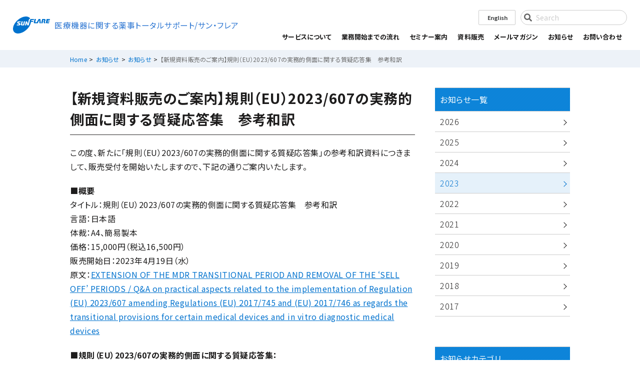

--- FILE ---
content_type: text/html; charset=UTF-8
request_url: https://md.sunflare.com/news/news-news/14493/
body_size: 10995
content:
<!DOCTYPE html>
<html lang="ja" dir="ltr">
<head prefix="og: http://ogp.me/ns# article: http://ogp.me/ns/website#">
<!-- meta settings -->
<meta charset="utf-8">

<meta name="viewport" content="width=device-width,initial-scale=1.0,shrink-to-fit=no">
<meta name="format-detection" content="telephone=no">
<meta http-equiv="X-UA-Compatible" content="IE=Edge">

<!-- Google Tag Manager -->
<script>(function(w,d,s,l,i){w[l]=w[l]||[];w[l].push({'gtm.start':
new Date().getTime(),event:'gtm.js'});var f=d.getElementsByTagName(s)[0],
j=d.createElement(s),dl=l!='dataLayer'?'&l='+l:'';j.async=true;j.src=
'https://www.googletagmanager.com/gtm.js?id='+i+dl;f.parentNode.insertBefore(j,f);
})(window,document,'script','dataLayer','GTM-NJPM3RH');</script>
<!-- End Google Tag Manager -->
	
<!-- Google Tag Manager -->
<script>(function(w,d,s,l,i){w[l]=w[l]||[];w[l].push({'gtm.start':
new Date().getTime(),event:'gtm.js'});var f=d.getElementsByTagName(s)[0],
j=d.createElement(s),dl=l!='dataLayer'?'&l='+l:'';j.async=true;j.src=
'https://www.googletagmanager.com/gtm.js?id='+i+dl;f.parentNode.insertBefore(j,f);
})(window,document,'script','dataLayer','GTM-TKXRB2G');</script>
<!-- End Google Tag Manager -->
	
<!-- icon -->
<link rel="apple-touch-icon" sizes="120x120" href="/apple-touch-icon-120x120.png">
<link rel="apple-touch-icon" sizes="152x152" href="/apple-touch-icon-152x152.png">
<link rel="apple-touch-icon" sizes="180x180" href="/apple-touch-icon-180x180.png">
<link rel="mask-icon" href="/mask-icon.svg" color="#000000">
<link rel="manifest" href="/manifest.json">
<meta name="msapplication-TileColor" content="#000000">
<meta name="msapplication-TileImage" content="/mstile-144x144.png">

<!-- styles -->
<link rel="stylesheet" type="text/css" href="/common/css/import.css?20250305" media="all">
<link rel="stylesheet" href="https://md.sunflare.com/wp-content/themes/sunflare/style.css?v=1.0" type="text/css" media="all">
<!-- script -->
<script type="application/ld+json">
{
    "@context": "http://schema.org",
    "@type": "Organization",
    "url": "https://md.sunflare.com/",
    "logo": "https://md.sunflare.com/common/img/logo01.svg"
}
</script>
<meta name='robots' content='index, follow, max-image-preview:large, max-snippet:-1, max-video-preview:-1' />

	<!-- This site is optimized with the Yoast SEO plugin v20.8 - https://yoast.com/wordpress/plugins/seo/ -->
	<title>【新規資料販売のご案内】規則（EU）2023/607の実務的側面に関する質疑応答集　参考和訳 - 医療機器に関する薬事トータルサポート｜サン・フレア</title>
	<meta name="description" content="【新規資料販売のご案内】規則（EU）2023/607の実務的側面に関する質疑応答集　参考和訳 。薬機法や海外薬事を見据えたコンサルティング・調査・医療機器翻訳・人材育成・参考和訳資料提供など、医療機器の開発初期段階から事業化に至るまでワンストップかつグローバルな支援を行います。" />
	<link rel="canonical" href="https://md.sunflare.com/news/news-news/14493/" />
	<meta property="og:locale" content="ja_JP" />
	<meta property="og:type" content="article" />
	<meta property="og:title" content="【新規資料販売のご案内】規則（EU）2023/607の実務的側面に関する質疑応答集　参考和訳 - 医療機器に関する薬事トータルサポート｜サン・フレア" />
	<meta property="og:description" content="【新規資料販売のご案内】規則（EU）2023/607の実務的側面に関する質疑応答集　参考和訳 。薬機法や海外薬事を見据えたコンサルティング・調査・医療機器翻訳・人材育成・参考和訳資料提供など、医療機器の開発初期段階から事業化に至るまでワンストップかつグローバルな支援を行います。" />
	<meta property="og:url" content="https://md.sunflare.com/news/news-news/14493/" />
	<meta property="og:site_name" content="医療機器に関する薬事トータルサポート｜サン・フレア" />
	<meta property="article:published_time" content="2023-03-29T13:17:06+00:00" />
	<meta name="author" content="kodaira_m" />
	<meta name="twitter:card" content="summary_large_image" />
	<script type="application/ld+json" class="yoast-schema-graph">{"@context":"https://schema.org","@graph":[{"@type":"WebPage","@id":"https://md.sunflare.com/news/news-news/14493/","url":"https://md.sunflare.com/news/news-news/14493/","name":"【新規資料販売のご案内】規則（EU）2023/607の実務的側面に関する質疑応答集　参考和訳 - 医療機器に関する薬事トータルサポート｜サン・フレア","isPartOf":{"@id":"https://md.sunflare.com/#website"},"datePublished":"2023-03-29T13:17:06+00:00","dateModified":"2023-03-29T13:17:06+00:00","author":{"@id":"https://md.sunflare.com/#/schema/person/b49f7bef41a72142842e2cc31a57204f"},"description":"【新規資料販売のご案内】規則（EU）2023/607の実務的側面に関する質疑応答集　参考和訳 。薬機法や海外薬事を見据えたコンサルティング・調査・医療機器翻訳・人材育成・参考和訳資料提供など、医療機器の開発初期段階から事業化に至るまでワンストップかつグローバルな支援を行います。","breadcrumb":{"@id":"https://md.sunflare.com/news/news-news/14493/#breadcrumb"},"inLanguage":"ja","potentialAction":[{"@type":"ReadAction","target":["https://md.sunflare.com/news/news-news/14493/"]}]},{"@type":"BreadcrumbList","@id":"https://md.sunflare.com/news/news-news/14493/#breadcrumb","itemListElement":[{"@type":"ListItem","position":1,"name":"ホーム","item":"https://md.sunflare.com/"},{"@type":"ListItem","position":2,"name":"【新規資料販売のご案内】規則（EU）2023/607の実務的側面に関する質疑応答集　参考和訳"}]},{"@type":"WebSite","@id":"https://md.sunflare.com/#website","url":"https://md.sunflare.com/","name":"医療機器に関する薬事トータルサポート｜サン・フレア","description":"","potentialAction":[{"@type":"SearchAction","target":{"@type":"EntryPoint","urlTemplate":"https://md.sunflare.com/?s={search_term_string}"},"query-input":"required name=search_term_string"}],"inLanguage":"ja"},{"@type":"Person","@id":"https://md.sunflare.com/#/schema/person/b49f7bef41a72142842e2cc31a57204f","name":"kodaira_m","url":"https://md.sunflare.com/author/kodaira_m/"}]}</script>
	<!-- / Yoast SEO plugin. -->


<link rel='dns-prefetch' href='//www.googletagmanager.com' />
<link rel="alternate" type="application/rss+xml" title="医療機器に関する薬事トータルサポート｜サン・フレア &raquo; 【新規資料販売のご案内】規則（EU）2023/607の実務的側面に関する質疑応答集　参考和訳 のコメントのフィード" href="https://md.sunflare.com/news/news-news/14493/feed/" />
<script type="text/javascript">
window._wpemojiSettings = {"baseUrl":"https:\/\/s.w.org\/images\/core\/emoji\/14.0.0\/72x72\/","ext":".png","svgUrl":"https:\/\/s.w.org\/images\/core\/emoji\/14.0.0\/svg\/","svgExt":".svg","source":{"concatemoji":"https:\/\/md.sunflare.com\/wp-includes\/js\/wp-emoji-release.min.js?ver=6.2.8"}};
/*! This file is auto-generated */
!function(e,a,t){var n,r,o,i=a.createElement("canvas"),p=i.getContext&&i.getContext("2d");function s(e,t){p.clearRect(0,0,i.width,i.height),p.fillText(e,0,0);e=i.toDataURL();return p.clearRect(0,0,i.width,i.height),p.fillText(t,0,0),e===i.toDataURL()}function c(e){var t=a.createElement("script");t.src=e,t.defer=t.type="text/javascript",a.getElementsByTagName("head")[0].appendChild(t)}for(o=Array("flag","emoji"),t.supports={everything:!0,everythingExceptFlag:!0},r=0;r<o.length;r++)t.supports[o[r]]=function(e){if(p&&p.fillText)switch(p.textBaseline="top",p.font="600 32px Arial",e){case"flag":return s("\ud83c\udff3\ufe0f\u200d\u26a7\ufe0f","\ud83c\udff3\ufe0f\u200b\u26a7\ufe0f")?!1:!s("\ud83c\uddfa\ud83c\uddf3","\ud83c\uddfa\u200b\ud83c\uddf3")&&!s("\ud83c\udff4\udb40\udc67\udb40\udc62\udb40\udc65\udb40\udc6e\udb40\udc67\udb40\udc7f","\ud83c\udff4\u200b\udb40\udc67\u200b\udb40\udc62\u200b\udb40\udc65\u200b\udb40\udc6e\u200b\udb40\udc67\u200b\udb40\udc7f");case"emoji":return!s("\ud83e\udef1\ud83c\udffb\u200d\ud83e\udef2\ud83c\udfff","\ud83e\udef1\ud83c\udffb\u200b\ud83e\udef2\ud83c\udfff")}return!1}(o[r]),t.supports.everything=t.supports.everything&&t.supports[o[r]],"flag"!==o[r]&&(t.supports.everythingExceptFlag=t.supports.everythingExceptFlag&&t.supports[o[r]]);t.supports.everythingExceptFlag=t.supports.everythingExceptFlag&&!t.supports.flag,t.DOMReady=!1,t.readyCallback=function(){t.DOMReady=!0},t.supports.everything||(n=function(){t.readyCallback()},a.addEventListener?(a.addEventListener("DOMContentLoaded",n,!1),e.addEventListener("load",n,!1)):(e.attachEvent("onload",n),a.attachEvent("onreadystatechange",function(){"complete"===a.readyState&&t.readyCallback()})),(e=t.source||{}).concatemoji?c(e.concatemoji):e.wpemoji&&e.twemoji&&(c(e.twemoji),c(e.wpemoji)))}(window,document,window._wpemojiSettings);
</script>
<style type="text/css">
img.wp-smiley,
img.emoji {
	display: inline !important;
	border: none !important;
	box-shadow: none !important;
	height: 1em !important;
	width: 1em !important;
	margin: 0 0.07em !important;
	vertical-align: -0.1em !important;
	background: none !important;
	padding: 0 !important;
}
</style>
	<link rel='stylesheet' id='wp-block-library-css' href='https://md.sunflare.com/wp-includes/css/dist/block-library/style.min.css?ver=6.2.8' type='text/css' media='all' />
<link rel='stylesheet' id='classic-theme-styles-css' href='https://md.sunflare.com/wp-includes/css/classic-themes.min.css?ver=6.2.8' type='text/css' media='all' />
<style id='global-styles-inline-css' type='text/css'>
body{--wp--preset--color--black: #000000;--wp--preset--color--cyan-bluish-gray: #abb8c3;--wp--preset--color--white: #ffffff;--wp--preset--color--pale-pink: #f78da7;--wp--preset--color--vivid-red: #cf2e2e;--wp--preset--color--luminous-vivid-orange: #ff6900;--wp--preset--color--luminous-vivid-amber: #fcb900;--wp--preset--color--light-green-cyan: #7bdcb5;--wp--preset--color--vivid-green-cyan: #00d084;--wp--preset--color--pale-cyan-blue: #8ed1fc;--wp--preset--color--vivid-cyan-blue: #0693e3;--wp--preset--color--vivid-purple: #9b51e0;--wp--preset--gradient--vivid-cyan-blue-to-vivid-purple: linear-gradient(135deg,rgba(6,147,227,1) 0%,rgb(155,81,224) 100%);--wp--preset--gradient--light-green-cyan-to-vivid-green-cyan: linear-gradient(135deg,rgb(122,220,180) 0%,rgb(0,208,130) 100%);--wp--preset--gradient--luminous-vivid-amber-to-luminous-vivid-orange: linear-gradient(135deg,rgba(252,185,0,1) 0%,rgba(255,105,0,1) 100%);--wp--preset--gradient--luminous-vivid-orange-to-vivid-red: linear-gradient(135deg,rgba(255,105,0,1) 0%,rgb(207,46,46) 100%);--wp--preset--gradient--very-light-gray-to-cyan-bluish-gray: linear-gradient(135deg,rgb(238,238,238) 0%,rgb(169,184,195) 100%);--wp--preset--gradient--cool-to-warm-spectrum: linear-gradient(135deg,rgb(74,234,220) 0%,rgb(151,120,209) 20%,rgb(207,42,186) 40%,rgb(238,44,130) 60%,rgb(251,105,98) 80%,rgb(254,248,76) 100%);--wp--preset--gradient--blush-light-purple: linear-gradient(135deg,rgb(255,206,236) 0%,rgb(152,150,240) 100%);--wp--preset--gradient--blush-bordeaux: linear-gradient(135deg,rgb(254,205,165) 0%,rgb(254,45,45) 50%,rgb(107,0,62) 100%);--wp--preset--gradient--luminous-dusk: linear-gradient(135deg,rgb(255,203,112) 0%,rgb(199,81,192) 50%,rgb(65,88,208) 100%);--wp--preset--gradient--pale-ocean: linear-gradient(135deg,rgb(255,245,203) 0%,rgb(182,227,212) 50%,rgb(51,167,181) 100%);--wp--preset--gradient--electric-grass: linear-gradient(135deg,rgb(202,248,128) 0%,rgb(113,206,126) 100%);--wp--preset--gradient--midnight: linear-gradient(135deg,rgb(2,3,129) 0%,rgb(40,116,252) 100%);--wp--preset--duotone--dark-grayscale: url('#wp-duotone-dark-grayscale');--wp--preset--duotone--grayscale: url('#wp-duotone-grayscale');--wp--preset--duotone--purple-yellow: url('#wp-duotone-purple-yellow');--wp--preset--duotone--blue-red: url('#wp-duotone-blue-red');--wp--preset--duotone--midnight: url('#wp-duotone-midnight');--wp--preset--duotone--magenta-yellow: url('#wp-duotone-magenta-yellow');--wp--preset--duotone--purple-green: url('#wp-duotone-purple-green');--wp--preset--duotone--blue-orange: url('#wp-duotone-blue-orange');--wp--preset--font-size--small: 13px;--wp--preset--font-size--medium: 20px;--wp--preset--font-size--large: 36px;--wp--preset--font-size--x-large: 42px;--wp--preset--spacing--20: 0.44rem;--wp--preset--spacing--30: 0.67rem;--wp--preset--spacing--40: 1rem;--wp--preset--spacing--50: 1.5rem;--wp--preset--spacing--60: 2.25rem;--wp--preset--spacing--70: 3.38rem;--wp--preset--spacing--80: 5.06rem;--wp--preset--shadow--natural: 6px 6px 9px rgba(0, 0, 0, 0.2);--wp--preset--shadow--deep: 12px 12px 50px rgba(0, 0, 0, 0.4);--wp--preset--shadow--sharp: 6px 6px 0px rgba(0, 0, 0, 0.2);--wp--preset--shadow--outlined: 6px 6px 0px -3px rgba(255, 255, 255, 1), 6px 6px rgba(0, 0, 0, 1);--wp--preset--shadow--crisp: 6px 6px 0px rgba(0, 0, 0, 1);}:where(.is-layout-flex){gap: 0.5em;}body .is-layout-flow > .alignleft{float: left;margin-inline-start: 0;margin-inline-end: 2em;}body .is-layout-flow > .alignright{float: right;margin-inline-start: 2em;margin-inline-end: 0;}body .is-layout-flow > .aligncenter{margin-left: auto !important;margin-right: auto !important;}body .is-layout-constrained > .alignleft{float: left;margin-inline-start: 0;margin-inline-end: 2em;}body .is-layout-constrained > .alignright{float: right;margin-inline-start: 2em;margin-inline-end: 0;}body .is-layout-constrained > .aligncenter{margin-left: auto !important;margin-right: auto !important;}body .is-layout-constrained > :where(:not(.alignleft):not(.alignright):not(.alignfull)){max-width: var(--wp--style--global--content-size);margin-left: auto !important;margin-right: auto !important;}body .is-layout-constrained > .alignwide{max-width: var(--wp--style--global--wide-size);}body .is-layout-flex{display: flex;}body .is-layout-flex{flex-wrap: wrap;align-items: center;}body .is-layout-flex > *{margin: 0;}:where(.wp-block-columns.is-layout-flex){gap: 2em;}.has-black-color{color: var(--wp--preset--color--black) !important;}.has-cyan-bluish-gray-color{color: var(--wp--preset--color--cyan-bluish-gray) !important;}.has-white-color{color: var(--wp--preset--color--white) !important;}.has-pale-pink-color{color: var(--wp--preset--color--pale-pink) !important;}.has-vivid-red-color{color: var(--wp--preset--color--vivid-red) !important;}.has-luminous-vivid-orange-color{color: var(--wp--preset--color--luminous-vivid-orange) !important;}.has-luminous-vivid-amber-color{color: var(--wp--preset--color--luminous-vivid-amber) !important;}.has-light-green-cyan-color{color: var(--wp--preset--color--light-green-cyan) !important;}.has-vivid-green-cyan-color{color: var(--wp--preset--color--vivid-green-cyan) !important;}.has-pale-cyan-blue-color{color: var(--wp--preset--color--pale-cyan-blue) !important;}.has-vivid-cyan-blue-color{color: var(--wp--preset--color--vivid-cyan-blue) !important;}.has-vivid-purple-color{color: var(--wp--preset--color--vivid-purple) !important;}.has-black-background-color{background-color: var(--wp--preset--color--black) !important;}.has-cyan-bluish-gray-background-color{background-color: var(--wp--preset--color--cyan-bluish-gray) !important;}.has-white-background-color{background-color: var(--wp--preset--color--white) !important;}.has-pale-pink-background-color{background-color: var(--wp--preset--color--pale-pink) !important;}.has-vivid-red-background-color{background-color: var(--wp--preset--color--vivid-red) !important;}.has-luminous-vivid-orange-background-color{background-color: var(--wp--preset--color--luminous-vivid-orange) !important;}.has-luminous-vivid-amber-background-color{background-color: var(--wp--preset--color--luminous-vivid-amber) !important;}.has-light-green-cyan-background-color{background-color: var(--wp--preset--color--light-green-cyan) !important;}.has-vivid-green-cyan-background-color{background-color: var(--wp--preset--color--vivid-green-cyan) !important;}.has-pale-cyan-blue-background-color{background-color: var(--wp--preset--color--pale-cyan-blue) !important;}.has-vivid-cyan-blue-background-color{background-color: var(--wp--preset--color--vivid-cyan-blue) !important;}.has-vivid-purple-background-color{background-color: var(--wp--preset--color--vivid-purple) !important;}.has-black-border-color{border-color: var(--wp--preset--color--black) !important;}.has-cyan-bluish-gray-border-color{border-color: var(--wp--preset--color--cyan-bluish-gray) !important;}.has-white-border-color{border-color: var(--wp--preset--color--white) !important;}.has-pale-pink-border-color{border-color: var(--wp--preset--color--pale-pink) !important;}.has-vivid-red-border-color{border-color: var(--wp--preset--color--vivid-red) !important;}.has-luminous-vivid-orange-border-color{border-color: var(--wp--preset--color--luminous-vivid-orange) !important;}.has-luminous-vivid-amber-border-color{border-color: var(--wp--preset--color--luminous-vivid-amber) !important;}.has-light-green-cyan-border-color{border-color: var(--wp--preset--color--light-green-cyan) !important;}.has-vivid-green-cyan-border-color{border-color: var(--wp--preset--color--vivid-green-cyan) !important;}.has-pale-cyan-blue-border-color{border-color: var(--wp--preset--color--pale-cyan-blue) !important;}.has-vivid-cyan-blue-border-color{border-color: var(--wp--preset--color--vivid-cyan-blue) !important;}.has-vivid-purple-border-color{border-color: var(--wp--preset--color--vivid-purple) !important;}.has-vivid-cyan-blue-to-vivid-purple-gradient-background{background: var(--wp--preset--gradient--vivid-cyan-blue-to-vivid-purple) !important;}.has-light-green-cyan-to-vivid-green-cyan-gradient-background{background: var(--wp--preset--gradient--light-green-cyan-to-vivid-green-cyan) !important;}.has-luminous-vivid-amber-to-luminous-vivid-orange-gradient-background{background: var(--wp--preset--gradient--luminous-vivid-amber-to-luminous-vivid-orange) !important;}.has-luminous-vivid-orange-to-vivid-red-gradient-background{background: var(--wp--preset--gradient--luminous-vivid-orange-to-vivid-red) !important;}.has-very-light-gray-to-cyan-bluish-gray-gradient-background{background: var(--wp--preset--gradient--very-light-gray-to-cyan-bluish-gray) !important;}.has-cool-to-warm-spectrum-gradient-background{background: var(--wp--preset--gradient--cool-to-warm-spectrum) !important;}.has-blush-light-purple-gradient-background{background: var(--wp--preset--gradient--blush-light-purple) !important;}.has-blush-bordeaux-gradient-background{background: var(--wp--preset--gradient--blush-bordeaux) !important;}.has-luminous-dusk-gradient-background{background: var(--wp--preset--gradient--luminous-dusk) !important;}.has-pale-ocean-gradient-background{background: var(--wp--preset--gradient--pale-ocean) !important;}.has-electric-grass-gradient-background{background: var(--wp--preset--gradient--electric-grass) !important;}.has-midnight-gradient-background{background: var(--wp--preset--gradient--midnight) !important;}.has-small-font-size{font-size: var(--wp--preset--font-size--small) !important;}.has-medium-font-size{font-size: var(--wp--preset--font-size--medium) !important;}.has-large-font-size{font-size: var(--wp--preset--font-size--large) !important;}.has-x-large-font-size{font-size: var(--wp--preset--font-size--x-large) !important;}
.wp-block-navigation a:where(:not(.wp-element-button)){color: inherit;}
:where(.wp-block-columns.is-layout-flex){gap: 2em;}
.wp-block-pullquote{font-size: 1.5em;line-height: 1.6;}
</style>
<link rel='stylesheet' id='bogo-css' href='https://md.sunflare.com/wp-content/plugins/bogo/includes/css/style.css?ver=3.2' type='text/css' media='all' />

<!-- Google アナリティクス スニペット (Site Kit が追加) -->
<script type='text/javascript' src='https://www.googletagmanager.com/gtag/js?id=UA-458269-7' id='google_gtagjs-js' async></script>
<script type='text/javascript' id='google_gtagjs-js-after'>
window.dataLayer = window.dataLayer || [];function gtag(){dataLayer.push(arguments);}
gtag('set', 'linker', {"domains":["md.sunflare.com"]} );
gtag("js", new Date());
gtag("set", "developer_id.dZTNiMT", true);
gtag("config", "UA-458269-7", {"anonymize_ip":true});
gtag("config", "G-941ZX67SVH");
</script>

<!-- (ここまで) Google アナリティクス スニペット (Site Kit が追加) -->
<link rel="https://api.w.org/" href="https://md.sunflare.com/wp-json/" /><link rel="alternate" type="application/json" href="https://md.sunflare.com/wp-json/wp/v2/posts/14493" /><link rel='shortlink' href='https://md.sunflare.com/?p=14493' />
<link rel="alternate" type="application/json+oembed" href="https://md.sunflare.com/wp-json/oembed/1.0/embed?url=https%3A%2F%2Fmd.sunflare.com%2Fnews%2Fnews-news%2F14493%2F" />
<link rel="alternate" type="text/xml+oembed" href="https://md.sunflare.com/wp-json/oembed/1.0/embed?url=https%3A%2F%2Fmd.sunflare.com%2Fnews%2Fnews-news%2F14493%2F&#038;format=xml" />
<meta name="generator" content="Site Kit by Google 1.101.0" /></head>
<body data-rsssl=1 class="post-template-default single single-post postid-14493 single-format-standard ja">

<!-- Google Tag Manager (noscript) -->
<noscript><iframe src="https://www.googletagmanager.com/ns.html?id=GTM-NJPM3RH"
height="0" width="0" style="display:none;visibility:hidden"></iframe></noscript>
<!-- End Google Tag Manager (noscript) -->

	<!-- Google Tag Manager (noscript) -->
<noscript><iframe src="https://www.googletagmanager.com/ns.html?id=GTM-TKXRB2G"
height="0" width="0" style="display:none;visibility:hidden"></iframe></noscript>
<!-- End Google Tag Manager (noscript) -->
	
<header id="headertop_fixed" role="banner">
    <div class="inner01">
        <h1 id="hd_logo">
            <a href="https://md.sunflare.com/">
                <img src="/common/img/logo01.svg" alt="SunFlare" class="logo01">
                <p>医療機器に関する薬事トータルサポート/サン・フレア</p>
            </a>
        </h1>
        <div id="hd_menu">
            <div id="hd_menu_content">
                                                <div class="btn_language01">
                    <a rel="alternate" hreflang="en-US" href="/en/" title="English">English</a>
                <!-- /#btn_language01 --></div>
                                <div class="hd_search01">
                    <form method="get" action="https://md.sunflare.com/" role="search">
                        <input name="s" type="search" placeholder="Search">
                        <button type="button" name="button" class=""><span>検索する</span></button>
                    </form>
                <!-- /#hd_search01 --></div>
            <!-- /#hd_menu_content --></div>

            <nav id="gnavi" role="navigation">
                <ul>
                    <li class="menu_trigger" title="MENU">
                        <span class="menu_trigger_line"></span>
                    </li>
                    <li>
                        <ul class="head_jp">
                            <li id="gnav00" tabindex="0">
                                <span class="accordion">サービスについて</span>
                                <div class="megamenu01">
                                    <div class="inner01">
                                        <div class="megamenu_consulting01">
                                            <figure><img src="/common/img/img_megamenu_consulting01.jpg" alt="サービスについて"></figure>
                                            <ul>
                                                <li><a href="/service/">サービスについて</a></li>
                                                <li><a href="/service/consulting/">国内・海外薬事コンサルティング</a></li>
                                                <li><a href="/service/consulting/pharma/">日本国内における薬事支援</a></li>
                                                <li><a href="/service/consulting/cemarking/">欧州CEマーキング支援<br class="pc">（欧州進出支援）</a></li>
                                                <li><a href="/service/consulting/usmarketentry/">FDA申請支援（米国進出支援）</a></li>
                                                <li><a href="/service/consulting/newcomer/">医療機器市場参入支援／<br class="pc">スタートアップ開発・薬事支援</a></li>
                                                <li><a href="/service/consulting/standard/">設計開発プロセスにおける<br class="pc">規格対応支援</a></li>
                                                <li><a href="/service/consulting/iso13485/">ISO 13485 認証取得支援</a></li>
                                                <li><a href="/service/consulting/mdsap/">MDSAP認証取得支援</a></li>
                                                <li><a href="/service/consulting/asean/">ASEAN薬事支援</a></li>
                                            </ul>
                                        <!-- /.megamenu_consulting01 --></div>
                                        <ul class="list_megamenu01">
                                            <li class="research01">
                                                <a href="/service/research/">
                                                    <figure><img src="/common/img/img_megamenu_research01.jpg" alt="法規制・規格に関する調査"></figure>
                                                    <span>法規制・規格・製品に関する調査</span></a>
                                            </li>
                                            <li class="seminar01">
                                                <a href="/service/seminar/">
                                                    <figure><img src="/common/img/img_megamenu_seminar01.jpg" alt="セミナー・イベント"></figure>
                                                    <span>セミナー・イベント</span>
                                                </a>
                                            </li>
                                            <li class="translation01">
                                                <a href="/service/translation/">
                                                    <figure><img src="/common/img/img_megamenu_translation01.jpg" alt="医療機器関連翻訳サービス"></figure>
                                                    <span>医療機器翻訳</span>
                                                </a>
                                            </li>
                                            <li class="library01">
                                                <a href="/service/library/">
                                                    <figure><img src="/common/img/img_megamenu_library01.jpg" alt="資料販売"></figure>
                                                    <span>資料販売</span>
                                                </a>
                                            </li>
                                        </ul>
                                    <!-- /.inner01 --></div>
                                <!-- /.megamenu01 --></div>
                            </li>
                            <li id="gnav01"><a href="/flow/">業務開始までの流れ</a></li>
                            <li id="gnav02"><a href="/seminar/">セミナー案内</a></li>
                            <li id="gnav03"><a href="/library/">資料販売</a></li>
                            <li id="gnav04">
                                <span class="accordion">メールマガジン</span>
                                <div class="megamenu02">
									<div class="inner01">
										<div class="megamenu_mail01">
                                            <ul>
												<li><a href="/mailmag/"><span>メールマガジン登録</span></a></li>
												<li><a href="/news/mail/">過去配信号一覧</a></li>
											</ul>
										<!-- /.megamenu_mail01 --></div>
										<div class="megamenu_regulation01">
											<ul>
                                                	<li class="cat-item cat-item-61"><a href="https://md.sunflare.com/news/mail/china/">中国</a>
</li>
	<li class="cat-item cat-item-62"><a href="https://md.sunflare.com/news/mail/taiwan/">台湾</a>
</li>
	<li class="cat-item cat-item-63"><a href="https://md.sunflare.com/news/mail/hongkong/">香港</a>
</li>
	<li class="cat-item cat-item-64"><a href="https://md.sunflare.com/news/mail/korea/">韓国</a>
</li>
	<li class="cat-item cat-item-65"><a href="https://md.sunflare.com/news/mail/europe/">欧州</a>
</li>
	<li class="cat-item cat-item-66"><a href="https://md.sunflare.com/news/mail/america/">米国</a>
</li>
	<li class="cat-item cat-item-67"><a href="https://md.sunflare.com/news/mail/canada/">カナダ</a>
</li>
	<li class="cat-item cat-item-68"><a href="https://md.sunflare.com/news/mail/singapore/">シンガポール</a>
</li>
	<li class="cat-item cat-item-142"><a href="https://md.sunflare.com/news/mail/thailand/">タイ</a>
</li>
	<li class="cat-item cat-item-143"><a href="https://md.sunflare.com/news/mail/malaysia/">マレーシア</a>
</li>
	<li class="cat-item cat-item-144"><a href="https://md.sunflare.com/news/mail/indonesia/">インドネシア</a>
</li>
	<li class="cat-item cat-item-145"><a href="https://md.sunflare.com/news/mail/vietnam/">ベトナム</a>
</li>
	<li class="cat-item cat-item-69"><a href="https://md.sunflare.com/news/mail/japan/">日本</a>
</li>
	<li class="cat-item cat-item-70"><a href="https://md.sunflare.com/news/mail/mdsap/">MDSAP</a>
</li>
	<li class="cat-item cat-item-71"><a href="https://md.sunflare.com/news/mail/india/">インド</a>
</li>
	<li class="cat-item cat-item-72"><a href="https://md.sunflare.com/news/mail/others/">その他</a>
</li>
											</ul>
										<!-- /.megamenu_regulation01 --></div>
									<!-- /.inner01 --></div>
								<!-- /.megamenu02 --></div>
                            </li>
                            <li id="gnav032"><a href="/news/">お知らせ</a></li>
                            <li id="gnav05"><a href="/inquiry/">お問い合わせ</a></li>
                            <li id="gnav06"><a href="/en/">[English]</a></li>
                        </ul>
                    </li>
                </ul>
            </nav>
        <!-- /#nd_menu --></div>
    <!-- /.inner01 --></div>
</header>


<div id="wrapper">
<div class="titlearea02">
<div id="breadcrumb">
	<div class="outer01">
		<div class="inner01">
							<ol>
					<!-- Breadcrumb NavXT 7.2.0 -->
<li><a href="https://md.sunflare.com">Home</a></li>&nbsp;<li><a href="https://md.sunflare.com/news/">お知らせ</a></li>&nbsp;<li><a href="https://md.sunflare.com/news/news-news/">お知らせ</a></li>&nbsp;<li><span>【新規資料販売のご案内】規則（EU）2023/607の実務的側面に関する質疑応答集　参考和訳</span></li>				</ol>
					<!-- /.inner01 --></div>
	<!-- /.outer01 --></div>
<!-- /#breadcrumb  --></div>

<!-- /.titlearea01 --></div>

<div id="contents" class="twocolumn cat_detail01 pb00">
    <div class="outer01">
        <div class="inner01">
            <main id="main" role="main">
                <article>


                    <div class="detail_header01">
                        <h1>【新規資料販売のご案内】規則（EU）2023/607の実務的側面に関する質疑応答集　参考和訳</h1>
                    <!-- /#detail_header01  --></div>

                    <div class="detail_inner01">
                        <article>
<p>この度、新たに「規則（<span>EU</span>）<span>2023/607</span>の実務的側面に関する質疑応答集」の参考和訳資料につきまして、販売受付を開始いたしますので、下記の通りご案内いたします。</p>
<p><strong>■概要<br />
</strong>タイトル：規則（EU）2023/607の実務的側面に関する質疑応答集　参考和訳<br />
言語：日本語<br />
体裁：A4、簡易製本<br />
価格：15,000円（税込16,500円）<br />
販売開始日：2023年4月19日（水）<br />
原文：<a href="https://health.ec.europa.eu/latest-updates/qa-practical-aspects-related-implementation-regulation-eu-2023607-extension-mdr-transitional-period-2023-03-28_en">EXTENSION OF THE MDR TRANSITIONAL PERIOD AND REMOVAL OF THE ‘SELL OFF’ PERIODS / Q&amp;A on practical aspects related to the implementation of Regulation (EU) 2023/607 amending Regulations (EU) 2017/745 and (EU) 2017/746 as regards the transitional provisions for certain medical devices and in vitro diagnostic medical devices</a></p>
<p style="text-align: left;"><strong>■規則（EU）2023/607の実務的側面に関する質疑応答集：<br />
</strong>2023年3月20日より施行となった、経過規定に関するMDRおよびIVDRの条項の一部を改正する規則（EU）2023/607に関する質疑応答集となります。<br />
「経過期間延長の対象となる機器」、「経過期間延長を利用するための条件」、「ノーティファイドボディによるサーベイランスについて」などのテーマごとに、より実務的な観点から、規則（EU）2023/607に規定されている事項の解釈の方向性を、Q&amp;A方式で示すものとなります。</p>
<p>＜Q&amp;Aの質問例＞<br />
・MDR下ですでに認証を受けた機器については、経過期間延長による利益を受けることはあるか<br />
・2027年12月31日に経過期間の延長が終了するか、または2028年12月31日に経過期間の延長が終了するかを決定するために適用されるクラス分類規定は、MDRまたはMDDのどちらのクラス分類規定か<br />
・製造業者は、自社のレガシーデバイスが経過期間延長の適用を受けていることをどのように証明すればよいのか<br />
・2023年3月20日より前に適合性評価申請を行い、ノーティファイドボディと契約したメーカーは、申請をし直したり、契約をし直したりしなければならないか<br />
・指令下の認証書を発効したノーティファイドボディからMDR下のノーティファイドボディにサーベイランスを移行する際の契約において必要な要素は何か</p>
<p><strong>■ご購入お申込み方法：</strong><br />
ご購入を希望の方は、下記資料詳細ページよりお申し込みください。<br />
<a href="https://md.sunflare.com/library/14477/">https://md.sunflare.com/library/14477/</a></p>
<p><strong>■参考和訳販売サービスについて：<br />
</strong>世界各国における、医療機器、体外診断用医療機器の法規制、規格、ガイドライン等の参考和訳を販売しております。詳細につきましてはサン・フレア医療機器Webサイト「資料販売」のページより、ご確認ください。</p>
<p>＜主な参考和訳資料＞<br />
・経過規定に関するMDRおよびIVDRの条項の一部を改正する規則 ［規則（EU）2023/607］<br />
・医療機器規則（EU）2017/745で示されたビジランスの用語と考え方に関する質疑応答集（MDCG 2023-3）<br />
・MDD又はAIMDDに準拠した認証書の対象となる機器のMDR第120条に基づく経過規定に関する適切なサーベイランスについてのガイダンス（MDCG 2022-4 Rev.1）<br />
・規則（EU）2017/745（MDR）に基づく定期的安全性最新報告（PSUR）に関するガイダンス（MDCG 2022-21）<br />
・MDR認証書の発行前にMDD/AIMDD認証書が失効するレガシーデバイスへのMDR第97条の適用に関するMDCGポジションペーパー（MDCG 2022-18）</p>
<p>＜サン・フレア医療機器WEBサイト「資料販売」ページ＞<br />
<a href="https://md.sunflare.com/library/">https://md.sunflare.com/library/</a></p>
                        </article>
                    <!-- /.detail_inner01 --></div>


                
                </article>
            </main>

<aside id="side">
    <div class="side_list02">
        <p>お知らせ一覧</p>
        <ul>

	<li><a href='https://md.sunflare.com/date/2026/'>2026</a></li>
	<li><a href='https://md.sunflare.com/date/2025/'>2025</a></li>
	<li><a href='https://md.sunflare.com/date/2024/'>2024</a></li>
	<li class="current"><a href='https://md.sunflare.com/date/2023/'>2023</a></li>
	<li><a href='https://md.sunflare.com/date/2022/'>2022</a></li>
	<li><a href='https://md.sunflare.com/date/2021/'>2021</a></li>
	<li><a href='https://md.sunflare.com/date/2020/'>2020</a></li>
	<li><a href='https://md.sunflare.com/date/2019/'>2019</a></li>
	<li><a href='https://md.sunflare.com/date/2018/'>2018</a></li>
	<li><a href='https://md.sunflare.com/date/2017/'>2017</a></li>

        </ul>
    <!-- /#side_list01 --></div>

        <div class="side_list02">
        <p>お知らせカテゴリ</p>
        <ul>

	<li class="cat-item cat-item-35"><a href="https://md.sunflare.com/news/news-news/">お知らせ</a>
</li>
	<li class="cat-item cat-item-2"><a href="https://md.sunflare.com/news/ex/">展示会</a>
</li>
	<li class="cat-item cat-item-33"><a href="https://md.sunflare.com/news/mail/">メールマガジン</a>
<ul class='children'>
	<li class="cat-item cat-item-61"><a href="https://md.sunflare.com/news/mail/china/">中国</a>
</li>
	<li class="cat-item cat-item-62"><a href="https://md.sunflare.com/news/mail/taiwan/">台湾</a>
</li>
	<li class="cat-item cat-item-63"><a href="https://md.sunflare.com/news/mail/hongkong/">香港</a>
</li>
	<li class="cat-item cat-item-64"><a href="https://md.sunflare.com/news/mail/korea/">韓国</a>
</li>
	<li class="cat-item cat-item-65"><a href="https://md.sunflare.com/news/mail/europe/">欧州</a>
</li>
	<li class="cat-item cat-item-66"><a href="https://md.sunflare.com/news/mail/america/">米国</a>
</li>
	<li class="cat-item cat-item-67"><a href="https://md.sunflare.com/news/mail/canada/">カナダ</a>
</li>
	<li class="cat-item cat-item-68"><a href="https://md.sunflare.com/news/mail/singapore/">シンガポール</a>
</li>
	<li class="cat-item cat-item-142"><a href="https://md.sunflare.com/news/mail/thailand/">タイ</a>
</li>
	<li class="cat-item cat-item-143"><a href="https://md.sunflare.com/news/mail/malaysia/">マレーシア</a>
</li>
	<li class="cat-item cat-item-144"><a href="https://md.sunflare.com/news/mail/indonesia/">インドネシア</a>
</li>
	<li class="cat-item cat-item-145"><a href="https://md.sunflare.com/news/mail/vietnam/">ベトナム</a>
</li>
	<li class="cat-item cat-item-69"><a href="https://md.sunflare.com/news/mail/japan/">日本</a>
</li>
	<li class="cat-item cat-item-70"><a href="https://md.sunflare.com/news/mail/mdsap/">MDSAP</a>
</li>
	<li class="cat-item cat-item-71"><a href="https://md.sunflare.com/news/mail/india/">インド</a>
</li>
	<li class="cat-item cat-item-72"><a href="https://md.sunflare.com/news/mail/others/">その他</a>
</li>
</ul>
</li>
	<li class="cat-item cat-item-74"><a href="https://md.sunflare.com/news/medicaldeviceregulation/">欧州MDR関連情報</a>
</li>
	<li class="cat-item cat-item-155"><a href="https://md.sunflare.com/news/fda/">米国FDA関連情報</a>
</li>
	<li class="cat-item cat-item-75"><a href="https://md.sunflare.com/news/regulation/">医療機器関連法規制情報</a>
</li>
	<li class="cat-item cat-item-34"><a href="https://md.sunflare.com/news/media/">メディア</a>
</li>

        </ul>
    <!-- /#side_list02 --></div>
    
</aside>

        <!-- /.inner01 --></div>
    <!-- /.outer01 --></div>

    <div id="contents_footer">
<article id="about_contact">
    <h2>お問い合わせ</h2>
    <div class="outer01">
        <div class="inner01">
            <p>各種サービスに関するお問い合わせは<br class="sp">下記お問い合わせフォームよりお問い合わせください。</p>
            <div class="btn_basic01">
                <a href="https://md.sunflare.com/inquiry/">お問い合わせはこちら</a>
            <!-- /.btn_basic01 --></div>
        <!-- /.inner01 --></div>
    <!-- /.outer01 --></div>
</article>
    <!-- /.contents_footer --></div>
<!-- /#contents --></div>


<!-- /#wrapper --></div>

<footer id="footer" role="contentinfo">
    <div id="ft_info01">
        <div class="outer01">
            <div class="inner01">
                <div id="ft_links">
                    <p><a href="https://md.sunflare.com/service/">サービスについて</a></p>
                    <ul class="ft_links_01">
                        <li><a href="https://md.sunflare.com/service/consulting/">国内・海外薬事コンサルティング</a>
                            <ul>
<li><a href="https://md.sunflare.com/service/consulting/pharma/">日本国内における薬事支援</a></li>
<li><a href="https://md.sunflare.com/service/consulting/cemarking/">欧州CEマーキング支援（欧州進出支援）</a></li>
<li><a href="https://md.sunflare.com/service/consulting/usmarketentry/">FDA申請支援（米国進出支援）</a></li>
<li><a href="https://md.sunflare.com/service/consulting/standard/">設計開発プロセスにおける規格対応支援</a></li>
<li><a href="https://md.sunflare.com/service/consulting/newcomer/">医療機器市場参入支援／スタートアップ開発・薬事支援</a></li>
<li><a href="https://md.sunflare.com/service/consulting/iso13485/">ISO 13485 認証取得支援</a></li>
<li><a href="https://md.sunflare.com/service/consulting/mdsap/">MDSAP認証取得支援</a></li>
<li><a href="https://md.sunflare.com/service/consulting/asean/">ASEAN薬事支援</a></li>
                            </ul>
                        </li>
                    </ul>
                    <ul class="ft_links_02">
                        <li>
                            <a href="https://md.sunflare.com/service/research/">法規制・規格・製品に関する調査</a>
                            <ul>
<li><a href="https://md.sunflare.com/service/research/investigation/">各国医療機器法規制調査</a></li>
<li><a href="https://md.sunflare.com/service/research/differences/">規格・規制等の要求事項に関する差分調査・分析</a></li>
<li><a href="https://md.sunflare.com/service/research/roadmap/">医療機器の上市に向けたロードマップ調査</a></li>
                            </ul>
                        </li>
                        <li><a href="https://md.sunflare.com/service/seminar/">セミナー・イベント</a></li>
                        <li><a href="https://md.sunflare.com/service/translation/">医療機器翻訳</a></li>
                        <li>
                            <a href="/library/">資料販売</a>
                            <!-- <ul>
                                <li><a href="/library/">資料販売一覧（参考和訳）</a></li>
                            </ul> -->
                        </li>
                    </ul>
                    <ul class="ft_links_03">
                        <li><a href="https://md.sunflare.com/flow/">業務開始までの流れ</a></li>
                        <li><a href="/seminar/">セミナー案内</a></li>
                        <li><a href="https://md.sunflare.com/mailmag/">医療機器メールマガジン登録</a></li>
                        <li><a href="https://md.sunflare.com/glossary/">医療機器関連用語集</a></li>
                    </ul>
                    <ul class="ft_links_04">
                        <li><a href="https://md.sunflare.com/inquiry/">お問い合わせ</a></li>
                        <li><a href="https://md.sunflare.com/company/">会社案内</a></li>
                        <li><a href="https://www.sunflare.com/opportunities/" target="_blank">採用情報</a></li>
                        <li><a href="/news/">お知らせ</a></li>
                    </ul>
                <!-- /.ft_links --></div>
            <!-- /.inner01 --></div>
        <!-- /.outer01 --></div>
    <!-- /.ft_info01 --></div>
    <div id="ft_logo">
        <div class="outer01">
            <div class="inner01">
                <p class="logo"><img src="/common/img/logo02.png" alt="<人・夢・ことば>で織りなす 株式会社サン・フレア"></p>
                <div class="company_info">
                    <p class="conpany_name">サイト運営：株式会社サン・フレア</p>
                    <div class="">
                        <p>〒160-0004 <br class="sp">東京都新宿区四谷4-7 新宿ヒロセビル</p>
                        <p>TEL: 03-3355-1383 <br class="sp">FAX: 03-3355-0270</p>
                    </div>
                <!-- /.company_info --></div>
            <!-- /.inner01 --></div>
        <!-- /.outer01 --></div>
    <!-- /#ft_logo --></div>
    <div id="ft_info02">
        <div class="pagetop_fixed">
            <p>ページトップ</p>
        <!-- /.pagetop_fixed --></div>
        <div class="outer01">
            <div class="inner01">
                <ul>
                    <li><a href="/sitepolicy/">サイトポリシー</a></li>
                    <li><a href="/privacy/">個人情報の取り扱いについて</a></li>
                </ul>
                <p id="ft_copyright">&copy; 2026 SunFlare Co,Ltd All Rights Reserved.</p>
            <!-- /.inner01 --></div>
        <!-- /.outer01 --></div>
    <!-- /.ft_info02 --></div>
</footer>
<!-- scripts -->
<script type="text/javascript" src="https://ajax.googleapis.com/ajax/libs/jquery/3.3.1/jquery.min.js"></script>
<script type="text/javascript" src="/common/js/desvg.js"></script>
<script type="text/javascript" src="/common/js/jquery.matchHeight.js"></script>
<script type="text/javascript" src="/common/js/ofi.min.js"></script>
<script type="text/javascript" src="/common/js/cmn.js"></script><!-- [ Google Analytics -->
<script type="text/javascript">
  var _gaq = _gaq || [];
  _gaq.push(['_setAccount', 'UA-458269-7']);
  _gaq.push(['_trackPageview']);
  (function() {
    var ga = document.createElement('script'); ga.type = 'text/javascript'; ga.async = true;
    ga.src = ('https:' == document.location.protocol ? 'https://ssl' : 'http://www') + '.google-analytics.com/ga.js';
    var s = document.getElementsByTagName('script')[0]; s.parentNode.insertBefore(ga, s);
  })();
</script>
<!-- Google Analytics ] -->
<!-- 20160802 Google Remarket Tag -->
<script type="text/javascript">
/* <![CDATA[ */
var google_conversion_id = 877105824;
var google_custom_params = window.google_tag_params;
var google_remarketing_only = true;
/* ]]> */
</script>
<script type="text/javascript" src="//www.googleadservices.com/pagead/conversion.js">
</script>
<noscript>
<div style="display:inline;">
<img height="1" width="1" style="border-style:none;" alt="" src="//googleads.g.doubleclick.net/pagead/viewthroughconversion/877105824/?value=0&amp;guid=ON&amp;script=0"/>
</div>
</noscript>
<!-- #EndLibraryItem -->
</body>
</html>

--- FILE ---
content_type: text/css
request_url: https://md.sunflare.com/common/css/import.css?20250305
body_size: 189
content:
@charset "UTF-8";
/*
 * import.css
 */
/* ==========================================================
Web Fonts
========================================================== */
/* 日本語 */
@import url(//fonts.googleapis.com/css?family=Noto+Sans+JP:300,400,500,700);
@import url(//fonts.googleapis.com/css?family=Noto+Serif+JP:600);
/* ==========================================================
Icons
========================================================== */
@import url(//use.fontawesome.com/releases/v5.2.0/css/all.css);
/* ==========================================================
Default
========================================================== */
@import url(cmn_layout.css?20250305);
@import url(cmn_style.css);
@import url(animation.css);

/*# sourceMappingURL=../../../map/import.css.map */


--- FILE ---
content_type: text/css
request_url: https://md.sunflare.com/common/css/cmn_layout.css?20250305
body_size: 17871
content:
@charset "UTF-8";
/*
 * cmn_layout.css
 */
/* ==========================================================
!HTML5 elements
========================================================== */
header,
footer,
nav,
main,
section,
aside,
article {
	display: block;
}

figure,
figcaption {
	overflow: hidden;
	margin: 0;
	padding: 0;
}

/* ==========================================================
!Reseting
========================================================== */
/* 全ての要素のbox-sizingをデフォルトでborder-boxにする */
:root {
	-webkit-box-sizing: border-box;
	        box-sizing: border-box;
}

*,
::before,
::after {
	border-width: 0;
	border-style: solid;
	-webkit-box-sizing: inherit;
	        box-sizing: inherit;
}

html {
	font-size: 62.5%;
}

body {
	color: #1d1c1c;
	font-family: -apple-system, BlinkMacSystemFont, "Noto Sans JP", "ヒラギノ角ゴ Pro W3", "Hiragino Kaku Gothic Pro", sans-serif;
	font-size: 16px;
	font-size: 1.6em;
	-webkit-font-feature-settings: "palt";
	        font-feature-settings: "palt";
	letter-spacing: 0.05rem;
	line-height: 1.8;
	-webkit-text-size-adjust: none;
	   -moz-text-size-adjust: none;
	    -ms-text-size-adjust: none;
	        text-size-adjust: none;
	background: #ffffff none;

	overflow-scrolling: touch;
}

/* Hack for Safari 7.1-8.0 */
_::-webkit-full-page-media,
_:future,
:root body {
	-webkit-font-feature-settings: "pkna";
	        font-feature-settings: "pkna";
}

body,
div,
pre,
p,
blockquote,
dl,
dt,
dd,
ul,
ol,
li,
h1,
h2,
h3,
h4,
h5,
h6,
form,
fieldset,
th,
td {
	margin: 0;
	padding: 0;
}

input,
textarea {
	margin: 0;
	font-size: 100%;
}

label {
	cursor: pointer;
}

table {
	border-collapse: collapse;
	border-spacing: 0;
	font-size: 100%;
}

fieldset,
img {
	border: 0;
}

img {
	max-width: 100%;
	height: auto;
	vertical-align: middle;
}

address,
caption,
cite,
code,
dfn,
em,
th,
var {
	font-weight: normal;
	font-style: normal;
}

ol,
ul {
	list-style: none;
}

caption,
th {
	text-align: left;
}

h1,
h2,
h3,
h4,
h5,
h6 {
	font-size: 100%;
	font-weight: normal;
}

q:after,
q:before {
	content: "";
}

a,
input {
	/* outline: none; */
}

abbr,
acronym {
	border: 0;
}

/* ==========================================================
!Clearfix
========================================================== */
.clearfix:after {
	display: block;
	clear: both;
	content: "";
}

/* ==========================================================
!Layout
========================================================== */
html {
	overflow-y: scroll;
}

body {
	text-align: left;
}

@media print {
	html,
	html body {
		*zoom: 0.65;
	}
}

/* ==========================================================
!Wrapper
========================================================== */
#wrapper {
	margin: 56px auto 0;
	text-align: left;
}

/* 768px以上（タブレット） */
@media only screen and (min-width: 768px), print {
	#wrapper {
		margin: 100px auto 0;
	}
}

/* ==========================================================
!Header_Fixed
========================================================== */
#headertop_fixed {
	position: fixed;
	top: 0;
	z-index: 1000;
	width: 100%;
	height: 56px;
	background: #ffffff;
	-webkit-transition: all 0.3s ease;
	-o-transition: all 0.3s ease;
	transition: all 0.3s ease;
}

#headertop_fixed .inner01 {
	display: -webkit-box;
	display: -ms-flexbox;
	display: flex;
	-webkit-box-orient: horizontal;
	-webkit-box-direction: normal;
	    -ms-flex-flow: row wrap;
	        flex-flow: row wrap;
	-webkit-box-pack: justify;
	    -ms-flex-pack: justify;
	        justify-content: space-between;
	-webkit-box-align: center;
	    -ms-flex-align: center;
	        align-items: center;
	height: 100%;
	padding: 0 0 0 2%;
}

#headertop_fixed .inner01 #hd_logo {
	width: calc(100% - 60px);
	padding: 0 5% 0 0;
}

#headertop_fixed .inner01 #hd_logo a {
	display: -webkit-box;
	display: -ms-flexbox;
	display: flex;
	-webkit-box-orient: horizontal;
	-webkit-box-direction: normal;
	    -ms-flex-flow: row nowrap;
	        flex-flow: row nowrap;
	-webkit-box-pack: start;
	    -ms-flex-pack: start;
	        justify-content: flex-start;
	-webkit-box-align: center;
	    -ms-flex-align: center;
	        align-items: center;
	height: 100%;
}

#headertop_fixed .inner01 #hd_logo a .logo01 {
	position: relative;
	z-index: 50;
	width: 65px;
	height: 30px;
	margin: 0 3% 0 0;
	-webkit-transition: all 0.3s 0s ease;
	-o-transition: all 0.3s 0s ease;
	transition: all 0.3s 0s ease;
}

#headertop_fixed .inner01 #hd_logo a .logo01 path {
	-webkit-transition: all 0.3s 0s ease;
	-o-transition: all 0.3s 0s ease;
	transition: all 0.3s 0s ease;

	fill: #0072ce;
}

#headertop_fixed .inner01 #hd_logo a p {
	display: block;
	color: #2873D1;
	/* font-family: "Noto Serif JP", "ヒラギノ明朝 Pro W3", "Hiragino Mincho Pro", "游明朝体", "Yu Mincho", YuMincho, serif; */
	font-size: 3.65059vw;
	/* font-weight: 600; */
	/* letter-spacing: -0.06rem; */
	line-height: 1.2;
	-webkit-transition: all 0.3s 0s ease;
	-o-transition: all 0.3s 0s ease;
	transition: all 0.3s 0s ease;
}

#headertop_fixed .inner01 #hd_menu {
	-webkit-transition: all 0.3s 0s ease;
	-o-transition: all 0.3s 0s ease;
	transition: all 0.3s 0s ease;
}

#headertop_fixed .inner01 #hd_menu #hd_menu_content {
	display: none;
	-webkit-transition: all 0.3s 0s ease;
	-o-transition: all 0.3s 0s ease;
	transition: all 0.3s 0s ease;
}

#headertop_fixed.scroll {
	height: 40px;
	background: #0072ce;
}

#headertop_fixed.scroll .inner01 #hd_logo {
	width: 15%;
}

#headertop_fixed.scroll .inner01 #hd_logo a .logo01 path {
	fill: #ffffff;
}

#headertop_fixed.scroll .inner01 #hd_logo a p {
	display: none;
	opacity: 0;
}

.open #headertop_fixed {
	background: #ffffff;
}

.open #headertop_fixed .inner01 #hd_logo a .logo01 path {
	fill: #0072ce;
}

.open #headertop_fixed .inner01 #hd_logo a p {
	display: none;
}

/* 480px以上（大きめSP） */
@media only screen and (min-width: 480px), print {
	#headertop_fixed .inner01 #hd_logo a p {
		font-size: 2.5vw;
	}
}

/* 767px以上（タブレット） */
@media only screen and (min-width: 768px), print {
	#headertop_fixed .inner01 {
		padding: 0 1.5%;
	}
	#headertop_fixed .inner01 #hd_logo {
		padding: 0;
	}
	#headertop_fixed .inner01 #hd_logo a p {
		font-size: 1.8vw;
	}
	#headertop_fixed .inner01 #hd_logo a .logo01 {
		margin: 0 2% 0 0;
	}
	#headertop_fixed.scroll {
		height: 48px;
		-webkit-transition: all 0.3s 0s ease;
		-o-transition: all 0.3s 0s ease;
		transition: all 0.3s 0s ease;
	}
	#headertop_fixed.scroll .inner01 #hd_logo {
		width: 10%;
		max-width: 95px;
	}
	#headertop_fixed.scroll .inner01 #hd_menu {
		display: -webkit-box;
		display: -ms-flexbox;
		display: flex;
		-webkit-box-orient: horizontal;
		-webkit-box-direction: reverse;
		    -ms-flex-flow: row-reverse nowrap;
		        flex-flow: row-reverse nowrap;
		-webkit-box-pack: justify;
		    -ms-flex-pack: justify;
		        justify-content: space-between;
		-webkit-box-align: center;
		    -ms-flex-align: center;
		        align-items: center;
		width: 85%;
		max-width: 800px;
		background: #0072ce;
	}
	#headertop_fixed.scroll .inner01 #hd_menu #hd_menu_content {
		margin: 0;
	}
	#headertop_fixed.scroll .inner01 #hd_menu #hd_menu_content .hd_search01 {
		display: none;
		-webkit-transition: all 0.3s 0s ease;
		-o-transition: all 0.3s 0s ease;
		transition: all 0.3s 0s ease;
	}
}

/* 960px以上（大きめタブレット 横位置とか） */
@media only screen and (min-width: 960px), print {
	#headertop_fixed {
		height: 100px;
		-webkit-transition: all 0.3s ease;
		-o-transition: all 0.3s ease;
		transition: all 0.3s ease;
	}
	#headertop_fixed .inner01 {
		display: -webkit-box;
		display: -ms-flexbox;
		display: flex;
		-webkit-box-orient: horizontal;
		-webkit-box-direction: normal;
		    -ms-flex-flow: row nowrap;
		        flex-flow: row nowrap;
		-webkit-box-pack: justify;
		    -ms-flex-pack: justify;
		        justify-content: space-between;
		-webkit-box-align: center;
		    -ms-flex-align: center;
		        align-items: center;
	}
	#headertop_fixed .inner01 #hd_logo {
		width: 38%;
		max-width: 500px;
	}
	#headertop_fixed .inner01 #hd_logo a .logo01 {
		width: 74px;
		height: auto;
	}
	#headertop_fixed .inner01 #hd_logo a p {
		font-size: 1.22vw;
	}
	#headertop_fixed .inner01 #hd_menu {
		width: 60%;
		max-width: 650px;
		height: 100%;
		-webkit-transition: all 0.3s ease;
		-o-transition: all 0.3s ease;
		transition: all 0.3s ease;
	}
	#headertop_fixed .inner01 #hd_menu #hd_menu_content {
		display: -webkit-box;
		display: -ms-flexbox;
		display: flex;
		-webkit-box-orient: horizontal;
		-webkit-box-direction: normal;
		    -ms-flex-flow: row nowrap;
		        flex-flow: row nowrap;
		-webkit-box-pack: end;
		    -ms-flex-pack: end;
		        justify-content: flex-end;
		-webkit-box-align: center;
		    -ms-flex-align: center;
		        align-items: center;
		margin: 20px 0 0 0;
		-webkit-transition: all 0.3s ease;
		-o-transition: all 0.3s ease;
		transition: all 0.3s ease;
	}
	#headertop_fixed .inner01 #hd_menu #hd_menu_content .btn_language01 {
		width: 74px;
		height: 30px;
	}
	#headertop_fixed .inner01 #hd_menu #hd_menu_content .btn_language01 button {
		width: 100%;
		height: 100%;
		padding: 0;
		border: 1px solid #cccccc;
		border-radius: 2px;
		color: #454748;
		font-weight: 600;
		letter-spacing: -0.05rem;
		background: transparent;
		-webkit-transition: all 0.3s ease;
		-o-transition: all 0.3s ease;
		transition: all 0.3s ease;
	}
	#headertop_fixed .inner01 #hd_menu #hd_menu_content .btn_language01 button:hover,
	#headertop_fixed .inner01 #hd_menu #hd_menu_content .btn_language01 button:focus {
		opacity: 1;
		border: 1px solid #cccccc;
		color: #454748;
		background: #cccccc;
	}
	#headertop_fixed .inner01 #hd_menu #hd_menu_content .hd_search01 {
		position: relative;
		width: 213px;
		margin: 0 0 0 10px;
	}
	#headertop_fixed .inner01 #hd_menu #hd_menu_content .hd_search01 input {
		width: 100%;
		height: 30px;
		padding: 0 0 0 30px;
		border: 1px solid #cccccc;
		border-radius: 15px;
		font-family: -apple-system, BlinkMacSystemFont, "Noto Sans JP", "ヒラギノ角ゴ Pro W3", "Hiragino Kaku Gothic Pro", sans-serif;
		font-size: 14px;
		font-size: 1.4rem;
		background: #ffffff;
	}
	#headertop_fixed .inner01 #hd_menu #hd_menu_content .hd_search01 input::-webkit-input-placeholder {
		color: #cccccc;
	}
	#headertop_fixed .inner01 #hd_menu #hd_menu_content .hd_search01 input::-ms-input-placeholder {
		color: #cccccc;
	}
	#headertop_fixed .inner01 #hd_menu #hd_menu_content .hd_search01 input::placeholder {
		color: #cccccc;
	}
	#headertop_fixed .inner01 #hd_menu #hd_menu_content .hd_search01 button {
		display: block;
		position: absolute;
		top: 0;
		left: 0;
		width: 30px;
		height: 30px;
		padding: 0;
		background: transparent;
	}
	#headertop_fixed .inner01 #hd_menu #hd_menu_content .hd_search01 button:before {
		color: #636363;
		font: bold 24px/1 "Font Awesome 5 Free";
		font-size: 16px;
		font-size: 1.6rem;
		content: "\f002";
	}
	#headertop_fixed .inner01 #hd_menu #hd_menu_content .hd_search01 button span {
		overflow: hidden;
		position: absolute;
		top: -10px;
		left: -10px;
		width: 1px;
		height: 1px;
	}
	#headertop_fixed.scroll .inner01 #hd_logo {
		width: 60px;
	}
	#headertop_fixed.scroll .inner01 #hd_logo .logo01 {
		width: 60px;
		margin: 0 3% 0 0;
	}
	#headertop_fixed.scroll .inner01 #hd_menu #hd_menu_content .btn_language01 button {
		border: 1px solid #ffffff;
		color: #ffffff;
	}
	#headertop_fixed.scroll .inner01 #hd_menu #hd_menu_content .btn_language01 button:hover,
	#headertop_fixed.scroll .inner01 #hd_menu #hd_menu_content .btn_language01 button:focus {
		opacity: 1;
		border: 1px solid #ffffff;
		color: #454748;
		background: #ffffff;
	}
	.open #headertop_fixed {
		background: translate;
	}
	.en-US #headertop_fixed .inner01 #hd_logo {
		width: 50%;
	}
	.en-US #headertop_fixed .inner01 #hd_menu {
		width: 43%;
		max-width: 500px;
	}
	.en-US #headertop_fixed.scroll .inner01 #hd_menu {
		width: 43%;
		max-width: 600px;
	}
	.en-US #headertop_fixed.scroll .inner01 #hd_menu #gnavi {
		max-width: 460px;
	}
}

/* 1024px以上（基本のPC） */
@media only screen and (min-width: 1024px), print {
	#headertop_fixed .inner01 {
		padding: 0 2%;
	}
	#headertop_fixed .inner01 #hd_logo {
		width: 40%;
	}
	#headertop_fixed .inner01 #hd_logo .logo01 {
		width: 87px;
	}
	#headertop_fixed .inner01 #hd_menu {
		width: 60%;
		max-width: 700px;
	}
	.en-US #headertop_fixed .inner01 #hd_logo {
		max-width: 580px;
	}
}

/* 1400px以上（大きいPC） */
@media only screen and (min-width: 1400px), print {
	#headertop_fixed .inner01 #hd_logo a p {
		font-size: 17px;
		font-size: 1.7rem;
	}
}

/* ==========================================================
!Gnavi
========================================================== */
#gnavi {
	display: -webkit-box;
	display: -ms-flexbox;
	display: flex;
	-webkit-box-pack: center;
	    -ms-flex-pack: center;
	        justify-content: center;
	-webkit-box-align: center;
	    -ms-flex-align: center;
	        align-items: center;
	position: fixed;
	top: 0;
	right: 0;
	width: 60px;
	height: 56px;
	-webkit-transition: all 0.3s ease;
	-o-transition: all 0.3s ease;
	transition: all 0.3s ease;
}

#gnavi:hover,
#gnavi:active,
#gnavi:focus {
	cursor: pointer;
	outline: 1px dotted #ffffff;
}

#gnavi.on,
#gnavi.on:hover,
#gnavi.on:active,
#gnavi.on:focus {
	background: transparent none;
	cursor: pointer;
	outline: 1px dotted #ffffff;
}

#gnavi > ul {
	/* Menu Link Common
		------------------------------------ */
	/* Link common default */
	/* Link common visible */
}

#gnavi > ul .menu_trigger {
	position: relative;
	z-index: 1000;
	width: 60px;
	height: 56px;
	background: #0072ce;
	-webkit-transition: all 0.3s ease;
	-o-transition: all 0.3s ease;
	transition: all 0.3s ease;
	/* Menu Line top */
	/* Menu Line middle */
	/* Menu Line bottom */
	/* Menu Close Line
			// ------------------------------------ */
	/* Menu Close Line top */
	/* Menu Close Line middle */
	/* Menu Close Line bottom */
}

#gnavi > ul .menu_trigger:before {
	display: block;
	-ms-flex-item-align: center;
	    align-self: center;
	position: absolute;
	top: 20px;
	/* 線の位置 */
	left: 16px;
	width: 28px;
	height: 1px;
	text-align: center;
	content: "";
	background-color: #ffffff;
	/* 線の色 */
	-webkit-transition-property: -webkit-transform;
	transition-property: -webkit-transform;
	-o-transition-property: transform;
	transition-property: transform;
	transition-property: transform, -webkit-transform;
	-webkit-transition-duration: 0.15s;
	     -o-transition-duration: 0.15s;
	        transition-duration: 0.15s;
	-webkit-transition-timing-function: ease-in-out;
	     -o-transition-timing-function: ease-in-out;
	        transition-timing-function: ease-in-out;
}

#gnavi > ul .menu_trigger .menu_trigger_line {
	display: block;
	-ms-flex-item-align: center;
	    align-self: center;
	position: absolute;
	top: 27px;
	/* 線の位置 */
	left: 16px;
	width: 28px;
	height: 1px;
	color: transparent;
	font-size: 10px;
	line-height: 42px;
	/* 文字の位置 */
	text-align: center;
	background-color: #ffffff;
	/* 線の色 */
	-webkit-transition: none ease;
	-o-transition: none ease;
	transition: none ease;
}

#gnavi > ul .menu_trigger:after {
	display: block;
	-ms-flex-item-align: center;
	    align-self: center;
	position: absolute;
	top: 36px;
	/* 線の位置 */
	left: 16px;
	width: 28px;
	height: 1px;
	text-align: center;
	content: "";
	background-color: #ffffff;
	/* 線の色 */
	-webkit-transition-property: -webkit-transform;
	transition-property: -webkit-transform;
	-o-transition-property: transform;
	transition-property: transform;
	transition-property: transform, -webkit-transform;
	-webkit-transition-duration: 0.15s;
	     -o-transition-duration: 0.15s;
	        transition-duration: 0.15s;
	-webkit-transition-timing-function: ease-in-out;
	     -o-transition-timing-function: ease-in-out;
	        transition-timing-function: ease-in-out;
}

#gnavi > ul .menu_trigger.active:before {
	background-color: #ffffff;
	/* 線の色 */
	-webkit-transform: translateY(7px) rotate(-45deg);
	    -ms-transform: translateY(7px) rotate(-45deg);
	        transform: translateY(7px) rotate(-45deg);
}

#gnavi > ul .menu_trigger.active .menu_trigger_line {
	color: #ffffff;
	/* 文字の色 */
	background-color: transparent;
	/* 線の色 無し */
}

#gnavi > ul .menu_trigger.active:after {
	background-color: #ffffff;
	/* 線の色 */
	-webkit-transform: translateY(-8px) rotate(45deg);
	    -ms-transform: translateY(-8px) rotate(45deg);
	        transform: translateY(-8px) rotate(45deg);
}

#gnavi > ul > li:nth-of-type(2) {
	display: block;
	overflow: hidden;
	visibility: hidden;
	/* 変更前 */
	opacity: 0;
	/* 変更前 */
	position: fixed;
	top: 60px 0 0 0;
	left: 0;
	z-index: 999;
	width: 100%;
	height: 100%;
	/* 変更前 */
	padding: 0;
	-webkit-box-sizing: border-box;
	        box-sizing: border-box;
	-webkit-box-shadow: 0 2px 2px 0 rgba(0, 0, 0, 0.2);
	        box-shadow: 0 2px 2px 0 rgba(0, 0, 0, 0.2);
	background: transparent;
	/* fade slide */
	-webkit-transform: translateY(60px);
	    -ms-transform: translateY(60px);
	        transform: translateY(60px);
	/* 変更前 */
	-webkit-transition-property: overflow, visibility, height, opacity, -webkit-transform;
	transition-property: overflow, visibility, height, opacity, -webkit-transform;
	-o-transition-property: overflow, visibility, height, opacity, transform;
	transition-property: overflow, visibility, height, opacity, transform;
	transition-property: overflow, visibility, height, opacity, transform, -webkit-transform;
	/* transitionを適用するCSSプロパティ名を指定 */
	-webkit-transition-duration: 0.3s;
	     -o-transition-duration: 0.3s;
	        transition-duration: 0.3s;
	/* 0.3秒かけて */
	-webkit-transition-timing-function: ease-out;
	     -o-transition-timing-function: ease-out;
	        transition-timing-function: ease-out;
	/* 変化の進行割合をイージングで指定 */
	/* gnavi default */
	/* others link default */
}

#gnavi > ul > li:nth-of-type(2) > ul {
	padding: 0;
	border-width: 0 0 1px 0;
	border-style: solid;
	border-color: #ffffff;
	-webkit-transition: all 0.3s ease;
	-o-transition: all 0.3s ease;
	transition: all 0.3s ease;
}

#gnavi > ul > li:nth-of-type(2) > ul > li {
	border-width: 1px 0 0 0;
	border-style: solid;
	border-color: #ffffff;
	text-align: center;
}

#gnavi > ul > li:nth-of-type(2) > ul > li > a,
#gnavi > ul > li:nth-of-type(2) > ul > li > span {
	display: block;
	position: relative;
	padding: 16px 16px 16px 16px;
	color: #ffffff;
	/* 0.1秒かけて */
	font-size: 3.91134vw;
	font-weight: bold;
	line-height: 1;
	text-decoration: none;
	text-align: left;
	-webkit-transition-property: background-color;
	-o-transition-property: background-color;
	transition-property: background-color;
	/* transitionを適用するCSSプロパティ名を指定 colorとbackground-colorが変更対象 */
	/* fade */
	-webkit-transition-duration: 0.1s;
	     -o-transition-duration: 0.1s;
	        transition-duration: 0.1s;
}

#gnavi > ul > li:nth-of-type(2) > ul > li > a:after {
	position: absolute;
	top: 50%;
	right: 4%;
	width: 8px;
	height: 8px;
	margin: -4px 0 0 0;
	border-width: 1px 1px 0 0;
	content: "";
	-webkit-transform: rotate(45deg);
	    -ms-transform: rotate(45deg);
	        transform: rotate(45deg);
	-webkit-transition: all 0.3s;
	-o-transition: all 0.3s;
	transition: all 0.3s;
}

#gnavi > ul > li:nth-of-type(2) > ul > li > span:after {
	position: absolute;
	top: 50%;
	right: 4%;
	width: 8px;
	height: 8px;
	margin: -4px 0 0 0;
	border-width: 1px 1px 0 0;
	content: "";
	-webkit-transform: rotate(135deg);
	    -ms-transform: rotate(135deg);
	        transform: rotate(135deg);
	-webkit-transition: all 0.3s;
	-o-transition: all 0.3s;
	transition: all 0.3s;
}

#gnavi > ul > li:nth-of-type(2) > ul > li .accordion.current::after {
	-webkit-transform: rotate(315deg);
	    -ms-transform: rotate(315deg);
	        transform: rotate(315deg);
}

#gnavi > ul > li:nth-of-type(2) > ul > li .megamenu01 {
	display: none;
	text-align: left;
	background: #f5f5f5;
}

#gnavi > ul > li:nth-of-type(2) > ul > li:nth-of-type(5) .megamenu02 {
	display: none;
	text-align: left;
	background: #f5f5f5;
}

#gnavi > ul > li:nth-of-type(2) > ul > li .megamenu01 figure {
	display: none;
}

#gnavi > ul > li:nth-of-type(2) > ul > li .megamenu01 .inner01 {
	padding: 0;
}

#gnavi > ul > li:nth-of-type(2) > ul > li:nth-of-type(5) .megamenu02 .inner01 {
	padding: 0;
}

#gnavi > ul > li:nth-of-type(2) > ul > li:nth-of-type(5) .megamenu02 .inner01 .megamenu_regulation01 > p {
	display: block;
	position: relative;
	width: 100%;
	padding: 3% 6% 3% 6%;
	border-width: 1px 0 0 0;
	border-style: solid;
	border-color: #797979;
	font-size: 3.91134vw;
}

#gnavi > ul > li:nth-of-type(2) > ul > li .megamenu01 a {
	display: block;
	position: relative;
	width: 100%;
	padding: 3% 6% 3% 6%;
	border-width: 1px 0 0 0;
	border-style: solid;
	border-color: #797979;
	font-size: 3.91134vw;
}

#gnavi > ul > li:nth-of-type(2) > ul > li:nth-of-type(5) .megamenu02 a {
	display: block;
	position: relative;
	width: 100%;
	padding: 3% 6% 3% 6%;
	border-width: 1px 0 0 0;
	border-style: solid;
	border-color: #797979;
	font-size: 3.91134vw;
}

#gnavi > ul > li:nth-of-type(2) > ul > li .megamenu01 a::after {
	position: absolute;
	top: 50%;
	right: 16px;
	width: 8px;
	height: 8px;
	margin: -4px 0 0 0;
	border-width: 1px 1px 0 0;
	content: "";
	-webkit-transform: rotate(45deg);
	    -ms-transform: rotate(45deg);
	        transform: rotate(45deg);
}

#gnavi > ul > li:nth-of-type(2) > ul > li:nth-of-type(5) .megamenu02 a::after {
	position: absolute;
	top: 50%;
	right: 16px;
	width: 8px;
	height: 8px;
	margin: -4px 0 0 0;
	border-width: 1px 1px 0 0;
	content: "";
	-webkit-transform: rotate(45deg);
	-ms-transform: rotate(45deg);
	transform: rotate(45deg);
}

#gnavi > ul > li:nth-of-type(2) > ul > li .megamenu01 a:focus {
	border-bottom: none;
}

#gnavi > ul > li:nth-of-type(2) > ul > li:nth-of-type(5) .megamenu02 a:focus {
	border-bottom: none;
}

#gnavi > ul > li:nth-of-type(2) > ul > li .megamenu01 .megamenu_consulting01 {
	width: 100%;
}

#gnavi > ul > li:nth-of-type(2) > ul > li:nth-of-type(5) .megamenu02 .megamenu_consulting01 {
	width: 100%;
}

#gnavi > ul > li:nth-of-type(2) > ul > li:nth-of-type(5) .megamenu02 .megamenu_mail01 {
	width: 100%;
}

#gnavi > ul > li:nth-of-type(2) > ul > li:nth-of-type(5) .megamenu02 .megamenu_regulation01 {
	width: 100%;
}

#gnavi > ul > li:nth-of-type(2) > ul > li .megamenu01 .megamenu_consulting01 ul li a {
	padding: 3% 6% 3% 10%;
}

#gnavi > ul > li:nth-of-type(2) > ul > li:nth-of-type(5) .megamenu02 .megamenu_regulation01 ul li a {
	padding: 3% 6% 3% 10%;
}

#gnavi > ul > li:nth-of-type(2) > ul > li .megamenu01 .megamenu_consulting01 ul li a:before {
	position: absolute;
	top: 50%;
	left: 6%;
	width: 2.5%;
	height: 1px;
	content: "";
	background: #1d1c1c;
}

#gnavi > ul > li:nth-of-type(2) > ul > li:nth-of-type(5) .megamenu02 .megamenu_regulation01 ul li a:before {
	position: absolute;
	top: 50%;
	left: 6%;
	width: 2.5%;
	height: 1px;
	content: "";
	background: #1d1c1c;
}

#gnavi > ul > li:nth-of-type(2) > ul > li .megamenu01 .megamenu_consulting01 ul li:first-child a,
#gnavi > ul > li:nth-of-type(2) > ul > li .megamenu01 .megamenu_consulting01 ul li:nth-child(2) a {
	padding: 3% 6% 3% 6%;
}

#gnavi > ul > li:nth-of-type(2) > ul > li:nth-of-type(5) .megamenu02 .megamenu_consulting01 ul li a {
	padding: 3% 6% 3% 6%;
}

#gnavi > ul > li:nth-of-type(2) > ul > li .megamenu01 .megamenu_consulting01 ul li:first-child a:before,
#gnavi > ul > li:nth-of-type(2) > ul > li .megamenu01 .megamenu_consulting01 ul li:nth-child(2) a:before {
	content: none;
}

#gnavi > ul > li:nth-of-type(2) > ul > li .megamenu01 ul.list_megamenu01 {
	width: 100%;
}

#gnavi > ul > li:nth-of-type(2) > ul:nth-of-type(2) {
	padding: 8px 8px 8px 8px;
}

#gnavi > ul > li:nth-of-type(2) > ul:nth-of-type(2) > li {
	text-align: left;
}

#gnavi > ul > li:nth-of-type(2) > ul:nth-of-type(2) > li > a {
	padding: 16px 16px 16px 40px;
	-webkit-transition-property: background-color;
	-o-transition-property: background-color;
	transition-property: background-color;
	/* transitionを適用するCSSプロパティ名を指定 colorとbackground-colorが変更対象 */
	/* fade */
	-webkit-transition-duration: 0.1s;
	     -o-transition-duration: 0.1s;
	        transition-duration: 0.1s;
	/* 0.1秒かけて */
}

#gnavi > ul > li.visible:nth-of-type(2) {
	overflow: auto;
	/* 変更後 */
	overflow-y: scroll;
	/* スマホ制御 */
	visibility: visible;
	/* 変更後 */
	opacity: 1;
	/* 変更後 */
	height: 100%;
	/* 変更後 */
	background: #0072ce;
	/* fade slide */
	-webkit-transform: translateY(0);
	    -ms-transform: translateY(0);
	        transform: translateY(0);
	/* 変更後 */
	-webkit-transition-property: overflow, visibility, height, opacity, -webkit-transform;
	transition-property: overflow, visibility, height, opacity, -webkit-transform;
	-o-transition-property: overflow, visibility, height, opacity, transform;
	transition-property: overflow, visibility, height, opacity, transform;
	transition-property: overflow, visibility, height, opacity, transform, -webkit-transform;
	/* transitionを適用するCSSプロパティ名を指定 */
	-webkit-transition-duration: 0.3s;
	     -o-transition-duration: 0.3s;
	        transition-duration: 0.3s;
	/* 0.3秒かけて */
	-webkit-transition-timing-function: ease-out;
	     -o-transition-timing-function: ease-out;
	        transition-timing-function: ease-out;
	/* 変化の進行割合をイージングで指定 */
}

.scroll #gnavi {
	width: 45px;
	height: 40px;
}

.scroll #gnavi > ul .menu_trigger {
	width: 45px;
	height: 40px;
	/* Menu Line middle */
	/* Menu Line bottom */
}

.scroll #gnavi > ul .menu_trigger:before {
	top: 12px;
	/* 線の位置 */
	width: 20px;
}

.scroll #gnavi > ul .menu_trigger .menu_trigger_line {
	top: 20px;
	width: 20px;
	-webkit-transition: none ease;
	-o-transition: none ease;
	transition: none ease;
}

.scroll #gnavi > ul .menu_trigger:after {
	top: 27px;
	width: 20px;
}

/* 768px以上（タブレット） */
@media only screen and (min-width: 768px), print {
	#gnavi > ul {
		/* Menu Link Common
			------------------------------------ */
		/* Link common default */
	}
	#gnavi > ul > li:nth-of-type(2) {
		/* gnavi default */
	}
	#gnavi > ul > li:nth-of-type(2) > ul > li > a,
	#gnavi > ul > li:nth-of-type(2) > ul > li > span {
		font-size: 16px;
		font-size: 1.6rem;
	}
	#gnavi > ul > li:nth-of-type(2) > ul > li .megamenu01 a {
		padding: 16px;
		font-size: 14px;
		font-size: 1.4rem;
	}
	#gnavi > ul > li:nth-of-type(2) > ul > li:nth-of-type(5) .megamenu02 a {
		padding: 16px;
		font-size: 14px;
		font-size: 1.4rem;
	}
	#gnavi > ul > li:nth-of-type(2) > ul > li:nth-of-type(5) .megamenu02 .inner01 .megamenu_regulation01 p {
		padding: 16px;
		font-size: 14px;
		font-size: 1.4rem;
	}
	#gnavi > ul > li:nth-of-type(2) > ul > li:nth-of-type(5) .megamenu02 .inner01 .megamenu_mail01 a {
		padding: 16px;
		font-size: 14px;
		font-size: 1.4rem;
	}
	#gnavi > ul > li:nth-of-type(2) > ul > li .megamenu01 .megamenu_consulting01 ul li a {
		padding: 16px 16px 16px 32px;
	}
	#gnavi > ul > li:nth-of-type(2) > ul > li:nth-of-type(5) .megamenu02 .megamenu_mail01 ul li a,
	#gnavi > ul > li:nth-of-type(2) > ul > li:nth-of-type(5) .megamenu02 .megamenu_regulation01 ul li a {
		padding: 16px 16px 16px 32px;
	}
	#gnavi > ul > li:nth-of-type(2) > ul > li .megamenu01 .megamenu_consulting01 ul li a:before {
		left: 16px;
		width: 10px;
	}
	#gnavi > ul > li:nth-of-type(2) > ul > li:nth-of-type(5) .megamenu02 .megamenu_regulation01 ul li a:before {
		left: 16px;
		width: 10px;
	}
	#gnavi > ul > li:nth-of-type(2) > ul > li .megamenu01 .megamenu_consulting01 ul li:first-child a {
		padding: 16px;
	}
	#gnavi > ul > li:nth-of-type(2) > ul > li:nth-of-type(5) .megamenu02 .megamenu_mail01 ul li a {
		padding: 16px;
	}
}

/* 960px以上（大きめタブレット 横位置とか） */
@media only screen and (min-width: 960px), print {
	#gnavi {
		display: -webkit-box;
		display: -ms-flexbox;
		display: flex;
		-webkit-box-pack: center;
		    -ms-flex-pack: center;
		        justify-content: center;
		-webkit-box-align: center;
		    -ms-flex-align: center;
		        align-items: center;
		position: relative;
		width: 100%;
		max-width: 700px;
		height: 50px;
		background: transparent;
	}
	#gnavi:hover,
	#gnavi:active,
	#gnavi:focus {
		outline: none;
	}
	#gnavi.on,
	#gnavi.on:hover,
	#gnavi.on:active,
	#gnavi.on:focus {
		outline: none;
	}
	#gnavi > ul {
		width: 100%;
		height: 100%;
		/* Menu Link Common
		------------------------------------ */
		/* Link common default */
		/* Link common visible */
	}
	#gnavi > ul .menu_trigger {
		display: none;
	}
	#gnavi > ul > li:nth-of-type(2) {
		display: -webkit-box;
		display: -ms-flexbox;
		display: flex;
		-webkit-box-pack: justify;
		    -ms-flex-pack: justify;
		        justify-content: space-between;
		-webkit-box-align: center;
		    -ms-flex-align: center;
		        align-items: center;
		overflow: hidden;
		visibility: visible;
		opacity: 1;
		position: static;
		height: 100%;
		padding: 0;
		-webkit-box-shadow: none;
		        box-shadow: none;
		background: transparent;
		/* fade slide */
		-webkit-transform: none;
		    -ms-transform: none;
		        transform: none;
		/* gnavi default */
		/* gnavi first */
		/* others link default */
	}
	#gnavi > ul > li:nth-of-type(2) > ul {
		display: -webkit-box;
		display: -ms-flexbox;
		display: flex;
		-webkit-box-orient: horizontal;
		-webkit-box-direction: normal;
		    -ms-flex-flow: row nowrap;
		        flex-flow: row nowrap;
		-webkit-box-pack: distribute;
		    -ms-flex-pack: distribute;
		        justify-content: space-around;
		-webkit-box-align: center;
		    -ms-flex-align: center;
		        align-items: center;
		height: 100%;
		padding: 0;
		border: none;
		/* 翻訳ページのGnavi */
	}
	#gnavi > ul > li:nth-of-type(2) > ul > li {
		display: table;
		height: 100%;
		margin: 0;
		border: none;
		border-width: 0;
		letter-spacing: 0.02rem;
		white-space: nowrap;
		-webkit-transition: all 0.3s;
		-o-transition: all 0.3s;
		transition: all 0.3s;
	}
	#gnavi > ul > li:nth-of-type(2) > ul > li > a,
	#gnavi > ul > li:nth-of-type(2) > ul > li > span {
		display: table-cell;
		position: relative;
		height: 100%;
		padding: 0;
		border-bottom: 2px solid transparent;
		color: #1d1c1c;
		/* 0.1秒かけて */
		font-size: 12px;
		font-size: 1.2rem;
		vertical-align: middle;
		background: transparent none;
		cursor: pointer;
		-webkit-transition-property: background-color;
		-o-transition-property: background-color;
		transition-property: background-color;
		/* transitionを適用するCSSプロパティ名を指定 colorとbackground-colorが変更対象 */
		/* fade */
		-webkit-transition-duration: 0.1s;
		     -o-transition-duration: 0.1s;
		        transition-duration: 0.1s;
	}
	#gnavi > ul > li:nth-of-type(2) > ul > li > a:hover,
	#gnavi > ul > li:nth-of-type(2) > ul > li > a:focus,
	#gnavi > ul > li:nth-of-type(2) > ul > li > span:hover,
	#gnavi > ul > li:nth-of-type(2) > ul > li > span:focus {
		border-bottom: 2px solid #0072ce;
		color: #0072ce;
		background: transparent none;
	}
	#gnavi > ul > li:nth-of-type(2) > ul > li > a:after,
	#gnavi > ul > li:nth-of-type(2) > ul > li > span:after {
		content: none;
	}
	#gnavi > ul > li:nth-of-type(2) > ul > li#gnav00:hover,
	#gnavi > ul > li:nth-of-type(2) > ul > li#gnav00:focus {
		cursor: auto;
	}
	#gnavi > ul > li:nth-of-type(2) > ul > li#gnav04:hover,
	#gnavi > ul > li:nth-of-type(2) > ul > li#gnav04:focus {
		cursor: auto;
	}
	#gnavi > ul > li:nth-of-type(2) > ul > li#gnav00:hover .megamenu01,
	#gnavi > ul > li:nth-of-type(2) > ul > li#gnav00:focus .megamenu01 {
		opacity: 1;
		max-height: 443px;
	}
	#gnavi > ul > li:nth-of-type(2) > ul > li#gnav04:hover .megamenu02,
	#gnavi > ul > li:nth-of-type(2) > ul > li#gnav04:focus .megamenu02 {
		opacity: 1;
		max-height: 330px;
	}
	#gnavi > ul > li:nth-of-type(2) > ul > li .megamenu01 {
		display: block;
		overflow: hidden;
		opacity: 0;
		position: fixed;
		top: 100px;
		left: 0;
		width: 100vw;
		max-height: 0;
		letter-spacing: -0.01rem;
		-webkit-transition: all 0.3s ease-in;
		-o-transition: all 0.3s ease-in;
		transition: all 0.3s ease-in;
	}
	#gnavi > ul > li:nth-of-type(2) > ul > li:nth-of-type(5) .megamenu02 {
		display: block;
		overflow: hidden;
		opacity: 0;
		position: fixed;
		top: 100px;
		left: 0;
		width: 100vw;
		max-height: 0;
		letter-spacing: -0.01rem;
		-webkit-transition: all 0.3s ease-in;
		-o-transition: all 0.3s ease-in;
		transition: all 0.3s ease-in;
	}
	#gnavi > ul > li:nth-of-type(2) > ul > li .megamenu01 a:focus {
		color: #7c7c7c;
	}
	#gnavi > ul > li:nth-of-type(2) > ul > li:nth-of-type(5) .megamenu02 a:focus {
		color: #7c7c7c;
	}
	#gnavi > ul > li:nth-of-type(2) > ul > li:nth-of-type(5) .megamenu02 a {
		padding: 0;
		font-size: 16px;
		font-size:1.6rem;
	}
	#gnavi > ul > li:nth-of-type(2) > ul > li .megamenu01 .inner01 {
		display: -webkit-box;
		display: -ms-flexbox;
		display: flex;
		-webkit-box-orient: horizontal;
		-webkit-box-direction: normal;
		    -ms-flex-flow: row nowrap;
		        flex-flow: row nowrap;
		-webkit-box-pack: justify;
		    -ms-flex-pack: justify;
		        justify-content: space-between;
		-webkit-box-align: start;
		    -ms-flex-align: start;
		        align-items: flex-start;
		width: 100%;
		max-width: 1000px;
		height: 100%;
		margin: 0 auto;
		padding: 40px 30px;
	}
	#gnavi > ul > li:nth-of-type(2) > ul > li:nth-of-type(5) .megamenu02 .inner01 {
		display: -webkit-box;
		display: -ms-flexbox;
		display: flex;
		-webkit-box-orient:horizontal;
		-webkit-box-direction:normal;
		-ms-flex-flow:row wrap;
		flex-flow: row wrap;
		-webkit-box-align: start;
		-ms-flex-align: start;
		align-items: flex-start;
		-webkit-box-pack: start;
		-ms-flex-pack: start;
        justify-content: flex-start;
		width: 100%;
		max-width: 1000px;
		height: 100%;
		margin: 0 auto;
		padding: 40px 30px;
	}
	#gnavi > ul > li:nth-of-type(2) > ul > li .megamenu01 .inner01 .megamenu_consulting01 {
		display: -webkit-box;
		display: -ms-flexbox;
		display: flex;
		-webkit-box-orient: horizontal;
		-webkit-box-direction: normal;
		    -ms-flex-flow: row wrap;
		        flex-flow: row wrap;
		-webkit-box-pack: start;
		    -ms-flex-pack: start;
		        justify-content: flex-start;
		-webkit-box-align: start;
		    -ms-flex-align: start;
		        align-items: flex-start;
		width: 42%;
		max-width: 396px;
		border-right: 1px solid #e6e6e6;
	}
	#gnavi > ul > li:nth-of-type(2) > ul > li:nth-of-type(5) .megamenu02 .inner01 .megamenu_mail01 {
		width: 20%;
		max-width: 396px;
		text-align: left;
	}
	#gnavi > ul > li:nth-of-type(2) > ul > li:nth-of-type(5) .megamenu02 .inner01 .megamenu_mail01 ul > li:before {
		content: '●';
		font-size: 0.3em;
		padding: 0 10px 0 0;
	}
	#gnavi > ul > li:nth-of-type(2) > ul > li:nth-of-type(5) .megamenu02 .inner01 .megamenu_mail01 ul li{
		margin-bottom: 5%;
	}
	#gnavi > ul > li:nth-of-type(2) > ul > li:nth-of-type(5) .megamenu02 .inner01 .megamenu_mail01 ul li a span {
		color: #1d1c1c;
	}
	#gnavi > ul > li:nth-of-type(2) > ul > li:nth-of-type(5) .megamenu02 .inner01 .megamenu_mail01 ul li a:hover span {
		opacity: 0.7;
	}
	#gnavi > ul > li:nth-of-type(2) > ul > li:nth-of-type(5) .megamenu02 .inner01 .megamenu_mail01 a {
		padding: 0;
		font-size: 16px;
		font-size: 1.6rem;
		display: inline;
    }
	#gnavi > ul > li:nth-of-type(2) > ul > li:nth-of-type(5) .megamenu02 .inner01 .megamenu_regulation01 {
		width: 100%;
	}
	#gnavi > ul > li:nth-of-type(2) > ul > li .megamenu01 .inner01 .megamenu_consulting01 figure {
		margin: 0 14px 0 0;
	}
	#gnavi > ul > li:nth-of-type(2) > ul > li:nth-of-type(5) .megamenu02 .inner01 .megamenu_regulation01 > ul {
		display:-webkit-box;
		display:-ms-flexbox;
		display: flex;
		-webkit-box-orient:horizontal;
		-webkit-box-direction:normal;
		-ms-flex-flow:row wrap;
		flex-flow:row wrap;
		-webkit-box-pack: start;
		-ms-flex-pack: start;
		justify-content: flex-start;
		-webkit-box-align: start;
		-ms-flex-align: start;
		align-items: flex-start;
		text-indent: 1em;
	}
	#gnavi > ul > li:nth-of-type(2) > ul > li:nth-of-type(5) .megamenu02 .inner01 .megamenu_regulation01 > p {
		margin: 0 0 10px 0;
		padding: 0;
		font-size: 16px;
		font-size: 1.6rem;
		border: none;
	}
	#gnavi > ul > li:nth-of-type(2) > ul > li:nth-of-type(5) .megamenu02 .inner01 .megamenu_regulation01 > p:before {
		content: '●';
		font-size: 0.3em;
		padding: 0 10px 0 0;
	}
	#gnavi > ul > li:nth-of-type(2) > ul > li .megamenu01 .inner01 .megamenu_consulting01 > ul li {
		margin: 0 0 10px 0;
	}
	#gnavi > ul > li:nth-of-type(2) > ul > li:nth-of-type(5) .megamenu02 .inner01 .megamenu_regulation01 > ul li {
		padding: 0 0 12px 0;
		width: calc( 100% / 8 );
	}
	#gnavi > ul > li:nth-of-type(2) > ul > li .megamenu01 .inner01 .megamenu_consulting01 > ul li a {
		padding: 0 0 0 18px;
		line-height: 1.5;
	}
	#gnavi > ul > li:nth-of-type(2) > ul > li:nth-of-type(5) .megamenu02 .inner01 .megamenu_regulation01 > ul li a {
		padding: 0 0 0 12px;
		line-height: 1.5;
		white-space: normal;
	}
	#gnavi > ul > li:nth-of-type(2) > ul > li .megamenu01 .inner01 .megamenu_consulting01 > ul li a:before {
		top: 10px;
		left: 2px;
		width: 10px;
	}
	#gnavi > ul > li:nth-of-type(2) > ul > li:nth-of-type(5) .megamenu02 .inner01 .megamenu_regulation01 > ul li a:before {
		top: 10px;
		left: 20px;
		width: 5px;
	}
	#gnavi > ul > li:nth-of-type(2) > ul > li .megamenu01 .inner01 .megamenu_consulting01 > ul li:first-child a,
	#gnavi > ul > li:nth-of-type(2) > ul > li .megamenu01 .inner01 .megamenu_consulting01 > ul li:nth-child(2) a {
		padding: 0;
	}
	#gnavi > ul > li:nth-of-type(2) > ul > li:nth-of-type(5) .megamenu02 .inner01 .megamenu_mail01 > ul li a {
		padding: 0;
	}
	#gnavi > ul > li:nth-of-type(2) > ul > li .megamenu01 .inner01 .megamenu_consulting01 > ul li:last-child {
		margin: 0;
	}
	#gnavi > ul > li:nth-of-type(2) > ul > li .megamenu01 .inner01 ul.list_megamenu01 {
		display: -webkit-box;
		display: -ms-flexbox;
		display: flex;
		-webkit-box-orient: horizontal;
		-webkit-box-direction: normal;
		    -ms-flex-flow: row wrap;
		        flex-flow: row wrap;
		-webkit-box-pack: justify;
		    -ms-flex-pack: justify;
		        justify-content: space-between;
		-webkit-box-align: center;
		    -ms-flex-align: center;
		        align-items: center;
		width: 58%;
		padding: 0 0 0 30px;
	}
	#gnavi > ul > li:nth-of-type(2) > ul > li .megamenu01 .inner01 ul.list_megamenu01 li {
		width: 58%;
		margin: 0 0 20px 0;
	}
	#gnavi > ul > li:nth-of-type(2) > ul > li:nth-of-type(5) .megamenu02 .inner01 ul.list_megamenu01 li {
		width: 58%;
		margin: 0 0 20px 0;
	}
	#gnavi > ul > li:nth-of-type(2) > ul > li .megamenu01 .inner01 ul.list_megamenu01 li:nth-child(even) {
		width: 40%;
	}
	#gnavi > ul > li:nth-of-type(2) > ul > li:nth-of-type(5) .megamenu02 .inner01 ul.list_megamenu01 li:nth-child(even) {
		width: 58%;
	}
	#gnavi > ul > li:nth-of-type(2) > ul > li .megamenu01 .inner01 ul.list_megamenu01 li a {
		display: -webkit-box;
		display: -ms-flexbox;
		display: flex;
		-webkit-box-orient: horizontal;
		-webkit-box-direction: normal;
		    -ms-flex-flow: row wrap;
		        flex-flow: row wrap;
		-webkit-box-pack: start;
		    -ms-flex-pack: start;
		        justify-content: flex-start;
		-webkit-box-align: center;
		    -ms-flex-align: center;
		        align-items: center;
	}
	#gnavi > ul > li:nth-of-type(2) > ul > li .megamenu01 .inner01 ul.list_megamenu01 li a figure {
		margin: 0 8px 0 0;
	}
	#gnavi > ul > li:nth-of-type(2) > ul > li .megamenu01 .inner01 ul.list_megamenu01 li a span {
		color: #1d1c1c;
	}
	#gnavi > ul > li:nth-of-type(2) > ul > li .megamenu01 .inner01 ul.list_megamenu01 li a span:hover {
		border: none;
	}
	#gnavi > ul > li:nth-of-type(2) > ul > li:nth-of-type(5) .megamenu02 .inner01 .megamenu_mail01 li a span:hover {
		border: none;
	}
	#gnavi > ul > li:nth-of-type(2) > ul > li:nth-of-type(5) .megamenu02 .inner01 .megamenu_regulation01 li a span:hover {
		border: none;
	}
	#gnavi > ul > li:nth-of-type(2) > ul > li .megamenu01 figure {
		display: block;
	}
	#gnavi > ul > li:nth-of-type(2) > ul > li .megamenu01 a {
		display: block;
		position: relative;
		width: auto;
		padding: 0;
		border: none;
		color: #1d1c1c;
		font-size: 14px;
		font-size: 1.4rem;
	}
	#gnavi > ul > li:nth-of-type(2) > ul > li:nth-of-type(5) .megamenu02 a {
		display: block;
		position: relative;
		width: auto;
		padding: 0;
		border: none;
		color: #1d1c1c;
		font-size: 14px;
		font-size: 1.4rem;
	}
	#gnavi > ul > li:nth-of-type(2) > ul > li .megamenu01 a::after {
		content: none;
	}
	#gnavi > ul > li:nth-of-type(2) > ul > li:nth-of-type(5) .megamenu02 a::after {
		content: none;
	}
	#gnavi > ul > li:nth-of-type(2) > ul > li .megamenu01 a:hover {
		border: none;
		color: #7c7c7c;
	}
	#gnavi > ul > li:nth-of-type(2) > ul > li:nth-of-type(5) .megamenu02 a:hover {
		border: none;
		color: #7c7c7c;
	}
	#gnavi > ul > li:nth-of-type(2) > ul.head_en #gnav00:hover,
	#gnavi > ul > li:nth-of-type(2) > ul.head_en #gnav00:focus {
		cursor: auto;
	}
	#gnavi > ul > li:nth-of-type(2) > ul.head_en #gnav04:hover,
	#gnavi > ul > li:nth-of-type(2) > ul.head_en #gnav04:focus {
		cursor: auto;
	}
	#gnavi > ul > li:nth-of-type(2) > ul.head_en #gnav00:hover .megamenu01,
	#gnavi > ul > li:nth-of-type(2) > ul.head_en #gnav00:focus .megamenu01 {
		max-height: 370px;
	}
	#gnavi > ul > li:nth-of-type(2) > ul.head_en #gnav04:hover .megamenu02,
	#gnavi > ul > li:nth-of-type(2) > ul.head_en #gnav04:focus .megamenu02 {
		max-height: 370px;
	}
	#gnavi > ul > li:nth-of-type(2) > ul.head_en .megamenu01 .inner01 .megamenu_consulting01 {
		width: 50%;
		max-width: 480px;
	}
	#gnavi > ul > li:nth-of-type(2) > ul.head_en .megamenu01 .inner01 .megamenu_consulting01 figure {
		width: 160px;
	}
	#gnavi > ul > li:nth-of-type(2) > ul.head_en .megamenu01 .inner01 .megamenu_consulting01 ul {
		width: calc(100% - 180px);
	}
	#gnavi > ul > li:nth-of-type(2) > ul.head_en .megamenu01 .inner01 .megamenu_consulting01 ul li {
		width: 100%;
		margin: 0 0 6px 0;
	}
	#gnavi > ul > li:nth-of-type(2) > ul.head_en .megamenu01 .inner01 .megamenu_consulting01 ul li a {
		width: 100%;
		line-height: 1.3;
		white-space: normal;

		word-break: break-word;
	}
	#gnavi > ul > li:nth-of-type(2) > ul.head_en .megamenu01 .inner01 .list_megamenu01 li {
		width: 50%;
	}
	#gnavi > ul > li:nth-of-type(2) > ul.head_en .megamenu01 .inner01 .list_megamenu01 li:nth-child(even) {
		width: 50%;
	}
	#gnavi > ul > li:nth-of-type(2) > ul.head_en .megamenu01 .inner01 .list_megamenu01 li a {
		white-space: normal;

		word-break: break-word;
	}
	#gnavi > ul > li:nth-of-type(2) > ul.head_en .megamenu01 .inner01 .list_megamenu01 li a span {
		width: calc(100% - 70px);
		line-height: 1.2;
	}
	#gnavi > ul > li:nth-of-type(2) > ul:nth-of-type(1) {
		-webkit-box-flex: 1;
		    -ms-flex-positive: 1;
		        flex-grow: 1;
		background: transparent;
	}
	#gnavi > ul > li:nth-of-type(2) > ul:nth-of-type(2) {
		display: -webkit-box;
		display: -ms-flexbox;
		display: flex;
		-webkit-box-orient: horizontal;
		-webkit-box-direction: normal;
		    -ms-flex-flow: row nowrap;
		        flex-flow: row nowrap;
		-webkit-box-pack: justify;
		    -ms-flex-pack: justify;
		        justify-content: space-between;
		-webkit-box-align: end;
		    -ms-flex-align: end;
		        align-items: flex-end;
		padding: 0;
	}
	#gnavi > ul > li:nth-of-type(2) > ul:nth-of-type(2) > li {
		padding: 0 0 0 12px;
		text-align: left;
	}
	#gnavi > ul > li:nth-of-type(2) > ul:nth-of-type(2) > li > a {
		position: relative;
		padding: 8px 24px 8px 40px;
		border-width: 1px 1px 1px 1px;
		border-style: solid;
		border-color: #000000;
		background-color: transparent;
		-webkit-transition-property: background-color;
		-o-transition-property: background-color;
		transition-property: background-color;
		/* transitionを適用するCSSプロパティ名を指定 colorとbackground-colorが変更対象 */
		/* fade */
		-webkit-transition-duration: 0.1s;
		     -o-transition-duration: 0.1s;
		        transition-duration: 0.1s;
		/* 0.1秒かけて */
	}
	#gnavi > ul > li.visible:nth-of-type(2) {
		height: auto;
		/* fade slide */
		-webkit-transform: none;
		    -ms-transform: none;
		        transform: none;
	}
	.scroll #gnavi {
		width: 100%;
		height: 100%;
	}
	.scroll #gnavi > ul .menu_trigger:before {
		left: 12px;
	}
	.scroll #gnavi > ul .menu_trigger .menu_trigger_line {
		left: 12px;
	}
	.scroll #gnavi > ul .menu_trigger:after {
		left: 12px;
	}
	.scroll #gnavi > ul > li:nth-of-type(2) > ul {
		background: transparent;
	}
	.scroll #gnavi > ul > li:nth-of-type(2) > ul > li > a,
	.scroll #gnavi > ul > li:nth-of-type(2) > ul > li > span {
		color: #ffffff;
	}
	.scroll #gnavi > ul > li:nth-of-type(2) > ul > li > a:hover,
	.scroll #gnavi > ul > li:nth-of-type(2) > ul > li > a:focus,
	.scroll #gnavi > ul > li:nth-of-type(2) > ul > li > span:hover,
	.scroll #gnavi > ul > li:nth-of-type(2) > ul > li > span:focus {
		border-bottom: 2px solid #ffffff;
	}
	.scroll #gnavi > ul > li:nth-of-type(2) > ul > li .megamenu01 {
		top: 48px;
	}
	.scroll #gnavi > ul > li:nth-of-type(2) > ul > li:nth-of-type(5) .megamenu02 {
		top: 48px;
	}
	#gnavi > ul > li:nth-of-type(2) > ul.head_en li#gnav06,
	#gnavi > ul > li:nth-of-type(2) > ul.head_jp li#gnav06 {
		display: none;
	}
}

/* 1024px以上（基本のPC） */
@media only screen and (min-width: 1024px), print {
	#gnavi > ul > li:nth-of-type(2) > ul > li > a,
	#gnavi > ul > li:nth-of-type(2) > ul > li > span {
		font-size: 13px;
		font-size: 1.3rem;
	}
}

/* ==========================================================
!Breadcrumb
========================================================== */
#breadcrumb {
	overflow-x: scroll;
	width: 100%;
}

#breadcrumb ol {
	position: relative;
	z-index: 2;
	max-width: calc(1041.66px);
	margin: 0 auto;
	line-height: 1;
	text-align: left;
	white-space: nowrap;
}

#breadcrumb ol li {
	display: inline-block;
	letter-spacing: 0.02rem;
	line-height: 1.2;
	white-space: nowrap;
}

#breadcrumb ol li:nth-child(n+2):before {
	margin: 0 5px 0 0;
	font-size: 12px;
	font-size: 1.2rem;
	content: ">";
}

#breadcrumb ol li a {
	color: #0072ce;
	font-size: 12px;
	font-size: 1.2rem;
	white-space: nowrap;
}

#breadcrumb ol li a:hover {
	text-decoration: underline;
}

#breadcrumb ol li span {
	color: #6e6e6e;
	font-size: 12px;
	font-size: 1.2rem;
}

#breadcrumb br {
	display: none;
}

/* 768px以上（タブレット） */
@media only screen and (min-width: 768px), print {
	#breadcrumb {
		overflow: hidden;
		padding: 8px 0;
		white-space: normal;
	}
	#breadcrumb ol {
		white-space: normal;
	}
	#breadcrumb ol li {
		white-space: normal;
	}
}

/* 1024px以上（基本のPC） */
@media only screen and (min-width: 1024px), print {
	#breadcrumb {
		background: #edf2f8;
	}
}

/* ==========================================================
!Contents
========================================================== */
#contents {
	position: relative;
	margin: 10% auto 0;
	padding: 0 0 10% 0;
	text-align: left;
}

.effect {
	opacity: 0;
}

.effect.aniOn {
	-webkit-animation: slideInUp 0.8s ease 0s 1 forwards;
	        animation: slideInUp 0.8s ease 0s 1 forwards;
}

.titlearea01 {
	overflow: hidden;
	position: relative;
}

.titlearea01:after {
	position: absolute;
	top: 0;
	right: 0;
	border-top: 15vw solid transparent;
	border-right: 13vw solid #ffffff;
	border-bottom: 15vw solid #ffffff;
	border-left: 13vw solid transparent;
	content: "";
}

.flow_contact,
.inquiry_contact {
	padding: 12% 0;
	background: url(../img/bg_blue01.png) repeat;
}

.flow_contact .h2_top01 h2,
.inquiry_contact .h2_top01 h2 {
	color: #ffffff;
}

.flow_contact .h2_top01 h2 span,
.inquiry_contact .h2_top01 h2 span {
	color: #ffffff;
}

.flow_contact .lead01,
.inquiry_contact .lead01 {
	margin: 5% 0 0 0;
	color: #ffffff;
}

.flow_contact h3,
.inquiry_contact h3 {
	color: #ffffff;
	font-size: 5.47588vw;
	font-weight: bold;
	text-align: center;
}

.flow_contact .contact_web01,
.inquiry_contact .contact_web01 {
	margin: 6% 0 0 0;
}

.flow_contact .contact_web01 .ul_top03 ul,
.inquiry_contact .contact_web01 .ul_top03 ul {
	display: -webkit-box;
	display: -ms-flexbox;
	display: flex;
	-webkit-box-orient: horizontal;
	-webkit-box-direction: normal;
	    -ms-flex-flow: row wrap;
	        flex-flow: row wrap;
	-webkit-box-pack: center;
	    -ms-flex-pack: center;
	        justify-content: center;
	-webkit-box-align: stretch;
	    -ms-flex-align: stretch;
	        align-items: stretch;
}

.flow_contact .contact_web01 .ul_top03 ul li,
.inquiry_contact .contact_web01 .ul_top03 ul li {
	width: 48%;
	margin: 3% 1% 0 1%;
	border-radius: 2px;
	background: #ffffff;
}

.flow_contact .contact_web01 .ul_top03 ul li section a,
.inquiry_contact .contact_web01 .ul_top03 ul li section a {
	display: -webkit-box;
	display: -ms-flexbox;
	display: flex;
	-webkit-box-orient: vertical;
	-webkit-box-direction: normal;
	    -ms-flex-flow: column wrap;
	        flex-flow: column wrap;
	-webkit-box-pack: center;
	    -ms-flex-pack: center;
	        justify-content: center;
	-webkit-box-align: stretch;
	    -ms-flex-align: stretch;
	        align-items: stretch;
	height: 100%;
}

.flow_contact .contact_web01 .ul_top03 ul li section a figure,
.inquiry_contact .contact_web01 .ul_top03 ul li section a figure {
	-webkit-box-ordinal-group: 2;
	    -ms-flex-order: 1;
	        order: 1;
	width: 100%;
}

.flow_contact .contact_web01 .ul_top03 ul li section a .contact_title01,
.inquiry_contact .contact_web01 .ul_top03 ul li section a .contact_title01 {
	display: -webkit-box;
	display: -ms-flexbox;
	display: flex;
	-webkit-box-ordinal-group: 3;
	    -ms-flex-order: 2;
	        order: 2;
	-webkit-box-orient: vertical;
	-webkit-box-direction: normal;
	    -ms-flex-flow: column nowrap;
	        flex-flow: column nowrap;
	-webkit-box-pack: center;
	    -ms-flex-pack: center;
	        justify-content: center;
	-webkit-box-align: center;
	    -ms-flex-align: center;
	        align-items: center;
	position: relative;
	width: 100%;
	padding: 5%;
}

.flow_contact .contact_web01 .ul_top03 ul li section a .contact_title01::after,
.inquiry_contact .contact_web01 .ul_top03 ul li section a .contact_title01::after {
	position: absolute;
	top: 50%;
	right: 6%;
	width: 8px;
	height: 8px;
	margin: -4px 0 0 0;
	border-width: 1px 1px 0 0;
	border-color: #1d1c1c;
	content: "";
	-webkit-transform: rotate(45deg);
	    -ms-transform: rotate(45deg);
	        transform: rotate(45deg);
}

.flow_contact .contact_web01 .ul_top03 ul li section a .contact_title01 h4,
.inquiry_contact .contact_web01 .ul_top03 ul li section a .contact_title01 h4 {
	padding: 0 0.7rem 0 0;
	font-size: 3.12907vw;
	font-weight: 500;
	letter-spacing: -0.08rem;
	line-height: 1.2;
	text-align: center;
}

.flow_contact .contact_number01,
.inquiry_contact .contact_number01 {
	padding: 8% 0;
	color: #ffffff;
	text-align: center;
}

.flow_contact .contact_number01 p,
.inquiry_contact .contact_number01 p {
	margin: 0 0 10px 0;
}

.flow_contact .contact_number01 .division01,
.inquiry_contact .contact_number01 .division01 {
	display: -webkit-box;
	display: -ms-flexbox;
	display: flex;
	-webkit-box-orient: vertical;
	-webkit-box-direction: normal;
	    -ms-flex-flow: column wrap;
	        flex-flow: column wrap;
	width: 100%;
	margin: 0 0 20px 0;
}

.flow_contact .contact_number01 .division01 .company_section01,
.flow_contact .contact_number01 .division01 .callnumber01,
.inquiry_contact .contact_number01 .division01 .company_section01,
.inquiry_contact .contact_number01 .division01 .callnumber01 {
	display: -webkit-box;
	display: -ms-flexbox;
	display: flex;
	-webkit-box-align: center;
	    -ms-flex-align: center;
	        align-items: center;
}

.flow_contact .contact_number01 .division01 .company_section01,
.inquiry_contact .contact_number01 .division01 .company_section01 {
	width: 100%;
	padding: 2.5% 3.5%;
	color: #1d1c1c;
	text-align: left;
	background: #ffffff;
}

.flow_contact .contact_number01 .division01 .company_section01 ul li,
.inquiry_contact .contact_number01 .division01 .company_section01 ul li {
	line-height: 1.4;
}

.flow_contact .contact_number01 .division01 .company_section01 ul li:first-child,
.inquiry_contact .contact_number01 .division01 .company_section01 ul li:first-child {
	font-size: 20px;
	font-size: 2rem;
	font-weight: bold;
}

.flow_contact .contact_number01 .division01 .company_section01 ul li:first-child:before,
.inquiry_contact .contact_number01 .division01 .company_section01 ul li:first-child:before {
	display: inline-block;
	width: 0.4em;
	height: 0.4em;
	margin: 0 0.25em 0.25em 0;
	vertical-align: middle;
	content: "";
	background: #0072ce;
}

.flow_contact .contact_number01 .division01 .company_section01 ul li:last-child,
.inquiry_contact .contact_number01 .division01 .company_section01 ul li:last-child {
	font-size: 14px;
	font-size: 1.4rem;
}

.flow_contact .contact_number01 .division01 .callnumber01,
.inquiry_contact .contact_number01 .division01 .callnumber01 {
	width: 100%;
	padding: 3.5% 3.5%;
	font-size: 18px;
	font-size: 1.8rem;
	font-weight: bold;
	background: rgba(0, 86, 147, 0.5);

	text-aling: center;
}

.flow_contact .contact_number01 .division01 .callnumber01 a,
.inquiry_contact .contact_number01 .division01 .callnumber01 a {
	display: block;
	width: 100%;
	margin: 0 auto;
	color: #ffffff;
}

.flow_contact .contact_number02 h3,
.inquiry_contact .contact_number02 h3 {
	margin: 0 0 10px 0;
}

.flow_contact .contact_number02 .division02 .company_section02,
.inquiry_contact .contact_number02 .division02 .company_section02 {
	color: #1d1c1c;
	background: #e7f3fb;
}

.flow_contact .contact_number02 .division02 .callnumber02,
.inquiry_contact .contact_number02 .division02 .callnumber02 {
	background: #f5f5f5;
}

.flow_contact .contact_number02 .division02 .callnumber02 a,
.inquiry_contact .contact_number02 .division02 .callnumber02 a {
	color: #1d1c1c;
}

.flow_contact .banner01,
.inquiry_contact .banner01 {
	display: block;
	margin: 0;
	text-align: center;
}

.inquiry_contact {
	margin: 0;
	padding: 0;
	background: #ffffff;
}

.inquiry_contact .outer01 .inner01 > section {
	padding: 10% 0;
	border: 1px solid #cccccc;
	border-width: 1px 0 0 0;
}

.inquiry_contact .outer01 .inner01 > section:last-child {
	border-width: 1px 0 1px 0;
}

.inquiry_contact .h2_top01 h2 {
	color: #1d1c1c;
}

.inquiry_contact h3,
.inquiry_contact .lead01,
.inquiry_contact p {
	color: #1d1c1c;
}

.inquiry_contact .ul_top03 ul li {
	border: 1px solid #e7f3fb;
}

.inquiry_contact .contact_number01 a p {
	color: #1d1c1c;
}

#contents_footer {
	margin: 12% 0 0 0;
}

#contents_footer #about_service {
	padding: 0 0 5% 0;
}

#contents_footer #about_service h2 {
	font-size: 5.21512vw;
	font-weight: 600;
	text-align: center;
}

#contents_footer #about_service .outer01 .inner01 {
	display: -webkit-box;
	display: -ms-flexbox;
	display: flex;
	-webkit-box-orient: horizontal;
	-webkit-box-direction: normal;
	    -ms-flex-flow: row wrap;
	        flex-flow: row wrap;
	-webkit-box-pack: justify;
	    -ms-flex-pack: justify;
	        justify-content: space-between;
	-webkit-box-align: center;
	    -ms-flex-align: center;
	        align-items: center;
}

#contents_footer #about_service .outer01 .inner01 section {
	position: relative;
	width: 49%;
	margin: 2% 0 0 0;
	padding-top: 40%;
}

#contents_footer #about_service .outer01 .inner01 section a {
	position: absolute;
	top: 0;
	left: 0;
	width: 100%;
	height: 100%;
	text-align: center;
}

#contents_footer #about_service .outer01 .inner01 section a .section_box01 {
	display: -webkit-box;
	display: -ms-flexbox;
	display: flex;
	-webkit-box-orient: vertical;
	-webkit-box-direction: normal;
	    -ms-flex-flow: column nowrap;
	        flex-flow: column nowrap;
	-webkit-box-pack: center;
	    -ms-flex-pack: center;
	        justify-content: center;
	-webkit-box-align: center;
	    -ms-flex-align: center;
	        align-items: center;
	position: absolute;
	top: 3%;
	left: 3%;
	width: 94%;
	height: 94%;
	border: 1px solid #ffffff;
}

#contents_footer #about_service .outer01 .inner01 section a .section_box01 h3 {
	color: #ffffff;
	font-size: 3.38983vw;
	font-weight: 500;
}

#contents_footer #about_service .outer01 .inner01 section a:hover,
#contents_footer #about_service .outer01 .inner01 section a:focus {
	background: #0072ce;
}

#contents_footer #about_service .outer01 .inner01 section.consulting01 {
	background: url(../img/bg_consulting01.jpg) no-repeat center center;
	background-size: cover;
}

#contents_footer #about_service .outer01 .inner01 section.research01 {
	background: url(../img/bg_research01.jpg) no-repeat center center;
	background-size: cover;
}

#contents_footer #about_service .outer01 .inner01 section.translation01 {
	background: url(../img/bg_translation01.jpg) no-repeat center center;
	background-size: cover;
}

#contents_footer #about_service .outer01 .inner01 section.library01 {
	background: url(../img/bg_library01.jpg) no-repeat center center;
	background-size: cover;
}

#contents_footer #about_service .outer01 .inner01 section.seminar01 {
	background: url(../img/bg_seminar01.jpg) no-repeat center center;
	background-size: cover;
}

#contents_footer #about_service .outer01 .inner01 section.currernt {
	background: #0072ce;
}

#contents_footer #about_contact {
	padding: 5% 0;
	color: #ffffff;
	background: #0072ce;
}

#contents_footer #about_contact h2 {
	font-size: 5.21512vw;
	font-weight: 600;
	text-align: center;
}

#contents_footer #about_contact p {
	font-size: 3.12907vw;
	text-align: center;
}

/* 375px以上（SP） */
/* 480px以上（大きめSP） */
/* 640px以上（ファブレット） */
/* 768px以上（タブレット） */
@media only screen and (min-width: 768px), print {
	#contents {
		width: 100%;
		margin: 40px auto 0;
		padding: 0 0 100px 0;
	}
	#contents.twocolumn > .outer01 > .inner01 {
		display: -webkit-box;
		display: -ms-flexbox;
		display: flex;
		-webkit-box-orient: horizontal;
		-webkit-box-direction: normal;
		    -ms-flex-flow: row nowrap;
		        flex-flow: row nowrap;
		-webkit-box-pack: justify;
		    -ms-flex-pack: justify;
		        justify-content: space-between;
		-webkit-box-align: start;
		    -ms-flex-align: start;
		        align-items: flex-start;
	}
	#contents.twocolumn > .outer01 > .inner01 > #main {
		width: 69%;
		max-width: 690px;
		margin: 0;
	}
	#contents.twocolumn > .outer01 > .inner01 > #side {
		width: 27%;
		max-width: 270px;
	}
	.titlearea01:after {
		border-top: 150px solid transparent;
		border-right: 132px solid #ffffff;
		border-bottom: 150px solid #ffffff;
		border-left: 132px solid transparent;
	}
	.flow_contact,
	.inquiry_contact {
		margin: 80px 0 0 0;
		padding: 70px 0 100px 0;
	}
	.flow_contact h3,
	.inquiry_contact h3 {
		font-size: 24px;
		font-size: 2.4rem;
	}
	.flow_contact .contact_web01,
	.inquiry_contact .contact_web01 {
		margin: 50px 0 0 0;
	}
	.flow_contact .contact_web01 .ul_top03,
	.inquiry_contact .contact_web01 .ul_top03 {
		margin: 15px 0 0 0;
	}
	.flow_contact .contact_web01 .ul_top03 ul li,
	.inquiry_contact .contact_web01 .ul_top03 ul li {
		width: 15%;
		max-width: 150px;
		margin: 0 1%;
		-webkit-transition: all 0.3s;
		-o-transition: all 0.3s;
		transition: all 0.3s;
	}
	.flow_contact .contact_web01 .ul_top03 ul li section a .contact_title01 h4,
	.inquiry_contact .contact_web01 .ul_top03 ul li section a .contact_title01 h4 {
		box-sizing: border-box;
		max-width: 100%;
		font-size: 13px;
		font-size: 1.3rem;
	}
	.flow_contact .contact_web01 .ul_top03 ul li section a .contact_title01::after,
	.inquiry_contact .contact_web01 .ul_top03 ul li section a .contact_title01::after {
		-webkit-transition: all 0.3s;
		-o-transition: all 0.3s;
		transition: all 0.3s;
	}
	.flow_contact .contact_web01 .ul_top03 ul li section a:hover,
	.flow_contact .contact_web01 .ul_top03 ul li section a:focus,
	.inquiry_contact .contact_web01 .ul_top03 ul li section a:hover,
	.inquiry_contact .contact_web01 .ul_top03 ul li section a:focus {
		color: #0072ce;
		font-weight: bold;
	}
	.flow_contact .contact_web01 .ul_top03 ul li section a:hover img,
	.flow_contact .contact_web01 .ul_top03 ul li section a:focus img,
	.inquiry_contact .contact_web01 .ul_top03 ul li section a:hover img,
	.inquiry_contact .contact_web01 .ul_top03 ul li section a:focus img {
		opacity: 1;
	}
	.flow_contact .contact_web01 .ul_top03 ul li:hover,
	.flow_contact .contact_web01 .ul_top03 ul li:focus,
	.inquiry_contact .contact_web01 .ul_top03 ul li:hover,
	.inquiry_contact .contact_web01 .ul_top03 ul li:focus {
		-webkit-box-shadow: 0 0 20px 10px rgba(0, 49, 83, 0.2);
		        box-shadow: 0 0 20px 10px rgba(0, 49, 83, 0.2);
	}
	.flow_contact .contact_web01 .ul_top03 ul li:hover .contact_title01::after,
	.flow_contact .contact_web01 .ul_top03 ul li:focus .contact_title01::after,
	.inquiry_contact .contact_web01 .ul_top03 ul li:hover .contact_title01::after,
	.inquiry_contact .contact_web01 .ul_top03 ul li:focus .contact_title01::after {
		right: 4%;
		border-color: #0072ce;
		-webkit-transition: all 0.3s;
		-o-transition: all 0.3s;
		transition: all 0.3s;
	}
	.flow_contact .contact_number01,
	.inquiry_contact .contact_number01 {
		margin: 50px 0 0 0;
		padding: 0;
	}
	.flow_contact .contact_number01 p,
	.inquiry_contact .contact_number01 p {
		margin: 0 0 10px 0;
	}
	.flow_contact .contact_number01 .division01,
	.inquiry_contact .contact_number01 .division01 {
		display: -webkit-box;
		display: -ms-flexbox;
		display: flex;
		-webkit-box-orient: horizontal;
		-webkit-box-direction: normal;
		    -ms-flex-flow: row wrap;
		        flex-flow: row wrap;
		width: 100%;
		max-width: 830px;
		margin: 0 auto;
		padding: 0 0 2px 0;
	}
	.flow_contact .contact_number01 .division01 .company_section01,
	.flow_contact .contact_number01 .division01 .callnumber01,
	.inquiry_contact .contact_number01 .division01 .company_section01,
	.inquiry_contact .contact_number01 .division01 .callnumber01 {
		display: -webkit-box;
		display: -ms-flexbox;
		display: flex;
		-webkit-box-align: center;
		    -ms-flex-align: center;
		        align-items: center;
		padding: 2%;
	}
	.flow_contact .contact_number01 .division01 .company_section01,
	.inquiry_contact .contact_number01 .division01 .company_section01 {
		width: 75%;
		text-align: left;
	}
	.flow_contact .contact_number01 .division01 .callnumber01,
	.inquiry_contact .contact_number01 .division01 .callnumber01 {
		width: 25%;
	}
	.flow_contact .banner01,
	.inquiry_contact .banner01 {
		margin: 50px 0 0 0;
	}
	.inquiry_contact {
		margin: 0;
		padding: 0;
	}
	.inquiry_contact .outer01 .inner01 > section {
		padding: 40px 0;
	}
	.inquiry_contact .outer01 .inner01 > section.contact_number01 {
		margin: 0;
	}
	#contents_footer {
		margin: 100px 0 0 0;
	}
	#contents_footer #about_service {
		padding: 0 0 100px 0;
	}
	#contents_footer #about_service h2 {
		font-size: 32px;
		font-size: 3.2rem;
		line-height: 1;
	}
	#contents_footer #about_service .outer01 {
		margin: 30px auto 0;
	}
	#contents_footer #about_service .outer01 .inner01 section {
		width: 19%;
		margin: 0;
		padding-top: 15.4%;
	}
	#contents_footer #about_service .outer01 .inner01 section a .section_box01 h3 {
		box-sizing: border-box;
		max-width: 100%;
		padding: 0 2%;
		font-size: 16px;
		font-size: 1.6rem;
		line-height: 1.5;
	}
	#contents_footer #about_contact {
		padding: 50px 0;
	}
	#contents_footer #about_contact h2 {
		font-size: 24px;
		font-size: 2.4rem;
	}
	#contents_footer #about_contact .btn_basic01 a {
		width: 330px;
	}
	#contents_footer #about_contact p {
		font-size: 16px;
		font-size: 1.6rem;
	}
}

/* 960px以上（大きめタブレット 横位置とか） */
/* 1024px以上（基本のPC） */
@media only screen and (min-width: 1024px), print {
	.flow_contact .contact_web01 .ul_top03 ul li section a .contact_title01 h4,
	.inquiry_contact .contact_web01 .ul_top03 ul li section a .contact_title01 h4 {
		font-size: 14px;
		font-size: 1.4rem;
	}
}

#side .side_list01,
#side .side_list02,
#side .side_list03 {
	margin: 10% 0 0 0;
}

#side .side_list01 > ul,
#side .side_list02 > ul {
	border-top: 1px solid #cccccc;
}

#side .side_list01 > ul > li,
#side .side_list02 > ul > li {
	border-bottom: 1px solid #cccccc;
}
#side .side_list02:nth-of-type(2) .has_children {
	position: relative;
}
#side .side_list02:nth-of-type(2) .has_children .children {
	display: none;
}
#side .side_list02:nth-of-type(2) .has_children.active .children {
	display: block;
}

#side .side_list02:nth-of-type(2) .has_children .children > li a {
	padding: 3% 5% 3% 8%;
	font-size: 3.91134vw;
	font-weight: 300;
	border-top: 1px solid #cccccc;
}

#side .side_list01 > ul > li a,
#side .side_list02 > ul > li a {
	display: block;
	width: 100%;
	padding: 5% 5% 5% 3%;
	font-size: 3.91134vw;
	line-height: 1.3;
}

#side .side_list01 a,
#side .side_list02 a {
	display: block;
	position: relative;
}

#side .side_list01 a::after,
#side .side_list02 a::after {
	position: absolute;
	top: 44%;
	right: 3%;
	width: 8px;
	height: 8px;
	border-width: 1px 1px 0 0;
	content: "";
	-webkit-transform: rotate(45deg);
	    -ms-transform: rotate(45deg);
	        transform: rotate(45deg);
	-webkit-transition: all 0.3s;
	-o-transition: all 0.3s;
	transition: all 0.3s;
}

#side .side_list02:nth-of-type(2) > ul > .has_children > a::after {
	display: none;
}
#side .side_list02:nth-of-type(2) > ul > .has_children .accordionBtn {
	display: block;
	position: absolute;
	width: 2em;
	height: 2em;
	top: 10px;
	right: 0;
	z-index: 2;
	background: #ffffff;
	border: 1px solid #cccccc;
}
#side .side_list02:nth-of-type(2) > ul > .has_children .accordionBtn::after,
#side .side_list02:nth-of-type(2) > ul > .has_children .accordionBtn::before {
	position: absolute;
	content: "";
	width: 14px;
	height: 1px;
	background: #1d1c1c;
	top: 50%;
	right: calc(50% - 7px);
}
#side .side_list02:nth-of-type(2) > ul > .has_children .accordionBtn::after {
	transform: rotate(-90deg);
	transition: all 0.3s;
}
#side .side_list02:nth-of-type(2) > ul > .has_children .accordionBtn.active::after {
	transform: rotate(0);
}

#side .side_list01 > ul > li > a {
	color: #ffffff;
	background: url(../img/bg_blue01.png);
}

#side .side_list01 > ul > li > ul > li {
	border-top: 1px solid #cccccc;
}

#side .side_list01 > ul > li > ul > li a {
	color: #1d1c1c;
	font-weight: 300;
	background: #ffffff;
}

#side .side_list01 > ul > li > ul > li.current a {
	color: #0072ce;
	background: #e5f1fa;
}

#side .side_list01 > ul > li > ul > li.current a:after {
	border-color: #0072ce;
}

#side .side_list02 > p {
	width: 100%;
	padding: 5% 5% 5% 3%;
	border-top: 1px solid #cccccc;
	color: #ffffff;
	line-height: 1;
	background: url(../img/bg_blue01.png);
}

#side .side_list02 > ul > li a {
	color: #1d1c1c;
	font-weight: 300;
	background: #ffffff;
}

#side .side_list02:nth-of-type(2) > ul > li.current > a {
	color: #0072ce;
	background: #e5f1fa;
}

#side .side_list02:nth-of-type(2) > ul > li.current a:after {
	border-color: #0072ce;
}

#side .side_list02:nth-of-type(2) > ul > li.accordion.current > a {
	color: #0072ce;
	background: #e5f1fa;
}

#side .side_list02:nth-of-type(2) > ul > li.accordion.current > a:after {
	border-color: #0072ce;
}

#side .side_list02:nth-of-type(2) > ul .children > li.current > a {
	color: #0072ce;
	background: #e5f1fa;
}

#side .side_list02:nth-of-type(2) > ul .children > li.current > a:after {
	color: #0072ce;
}

#side .side_list03 > p {
	width: 100%;
	padding: 5% 5% 5% 3%;
	border: 1px solid #cccccc;
	border-width: 1px 0 1px 0;
	color: #ffffff;
	line-height: 1;
	background: url(../img/bg_blue01.png);
}

#side .side_list03 ul {
	padding: 5% 0 0 0;
}

#side .side_list03 ul li {
	display: inline-block;
	margin: 0 2% 2% 0;
}

#side .side_list03 ul li a {
	display: block;
	padding: 5px 10px;
	border: 1px solid #cccccc;
	border-radius: 2px;
	font-size: 3.5vw;
	letter-spacing: -0.05rem;
	line-height: 1;
	white-space: nowrap;
}

#side .side_list03 ul li a:before {
	display: inline-block;
	margin: 0 0.2em 0 0;
	color: #0072ce;
	font: bold 100% "Font Awesome 5 Free";
	content: "\f02b";
}

/* 768px以上（タブレット） */
@media only screen and (min-width: 768px), print {
	#side .side_list01,
	#side .side_list02,
	#side .side_list03 {
		margin: 0 0 60px 0;
	}
	#side .side_list01 a::after,
	#side .side_list02 a::after,
	#side .side_list03 a::after {
		right: 3%;
		border-width: 1px 1px 0 0;
		-webkit-transition: all 0.3s;
		-o-transition: all 0.3s;
		transition: all 0.3s;
	}
	#side .side_list01:last-of-type,
	#side .side_list02:last-of-type,
	#side .side_list03:last-of-type {
		margin: 0;
	}
	#side .side_list01 > ul > li a {
		padding: 15px 20px 15px 10px;
		font-size: 18px;
		font-size: 1.8rem;
	}
	#side .side_list01 > ul > li a:hover,
	#side .side_list01 > ul > li a:focus {
		color: #73a4dd;
	}
	#side .side_list01 > ul > li a:hover:after,
	#side .side_list01 > ul > li a:focus:after {
		border-color: #73a4dd;
	}
	#side .side_list01 > ul > li > ul > li a {
		padding: 10px 20px 10px 10px;
		font-size: 16px;
		font-size: 1.6rem;
	}
	#side .side_list01 > ul > li > ul > li a:hover,
	#side .side_list01 > ul > li > ul > li a:focus {
		color: #0072ce;
		background: #e5f1fa;
	}
	#side .side_list01 > ul > li > ul > li a:hover:after,
	#side .side_list01 > ul > li > ul > li a:focus:after {
		border-color: #0072ce;
	}
	#side .side_list02 p {
		padding: 15px 10px;
	}
	#side .side_list02 > ul > li a {
		padding: 10px 20px 10px 10px;
		font-size: 16px;
		font-size: 1.6rem;
	}
	#side .side_list02:nth-of-type(2) .has_children .children > li a {
		font-size: 14px;
		font-size: 1.4rem;
	}
	#side .side_list02:nth-of-type(2) .has_children .children > li a:hover,
	#side .side_list02:nth-of-type(2) .has_children .children > li a:focus {
		color: #0072ce;
		background: #e5f1fa;
	}
	#side .side_list02:nth-of-type(2) > ul > .has_children .accordionBtn {
		width: 1.5em;
		height: 1.5em;
		top: 8px;
		cursor: pointer;
		transition: all 0.3s;
	}
	#side .side_list02:nth-of-type(2) > ul > .has_children .accordionBtn::after, #side .side_list02:nth-of-type(2) > ul > .has_children .accordionBtn::before {
		width: 10px;
		right: calc(50% - 5px)
	}
	#side .side_list02:nth-of-type(2) > ul > .has_children .accordionBtn:hover {
		background: #e5f1fa;
	}
	#side .side_list02:nth-of-type(2) > ul > .has_children .accordionBtn:hover::after, #side .side_list02:nth-of-type(2) > ul > .has_children .accordionBtn:hover::before {
		background: #0072ce;
	}
	#side .side_list02 > ul > li a:hover,
	#side .side_list02 > ul > li a:focus {
		color: #0072ce;
		background: #e5f1fa;
	}
	#side .side_list02:first-child > ul > li.current a {
		color: #0072ce;
		background: #e5f1fa;
	}
	#side .side_list02:nth-of-type(2) >  ul > li .current > a {
		color: #0072ce;
		background: #e5f1fa;
	}
	#side .side_list02:nth-of-type(2) > ul .children > li.current > a {
		color: #0072ce;
		background: #e5f1fa;
	}
	#side .side_list03 ul {
		padding: 10px 0 0 10px;
	}
	#side .side_list03 ul li {
		margin: 0 10px 10px 0;
	}
	#side .side_list03 ul li a {
		padding: 5px 8px;
		color: #5b5b5b;
		font-size: 14px;
		font-size: 1.4rem;
	}
	#side .side_list03 ul li a:hover {
		color: #0072ce;
		background: #e5f1fa;
	}
}

/* ==========================================================
!Section Common
========================================================== */
.outer01 p,
.outer01 li,
.outer01 dt,
.outer01 dd,
.outer01 figcaption {
	/* Android */
	background: url(../img/img_android01.png);
}

.inner01 {
	padding: 0 4%;
	/* SPで左右に余白を空けるため　paddingを入れて幅を$wmax相当に */
	text-align: left;
}

/* 768px以上（タブレット） */
@media only screen and (min-width: 768px), print {
	.outer01 {
		width: 100%;
		max-width: calc(1041.66px);
		margin: 0 auto;
	}
	.inner01 {
		width: 100%;
		padding: 0 2%;
	}
}

/* ==========================================================
!Pagetop
========================================================== */
/* fixed
------------------------------------ */
.pagetop_fixed {
	display: none;
	position: relative;
	right: 10px;
	bottom: 0;
	z-index: 500;
	width: 32px;
	height: 32px;
	border: 1px solid #0f466e;
	background: #ffffff;
	cursor: pointer;
}

.pagetop_fixed p {
	display: block;
	overflow: hidden;
	position: absolute;
	top: 45%;
	left: 40%;
	width: 20%;
	height: 20%;
	border-width: 1px 1px 0 0;
	border-style: solid;
	border-color: #0f466e;
	text-align: center;
	text-indent: 100%;
	-webkit-transform: rotate(-45deg);
	    -ms-transform: rotate(-45deg);
	        transform: rotate(-45deg);
	-webkit-transition: all 0.3s;
	-o-transition: all 0.3s;
	transition: all 0.3s;
}

.pagetop_fixed:hover {
	opacity: 0.7;
}

.pagetop_fixed:hover p {
	top: 42%;
}

/* 768px以上（タブレット） */
@media only screen and (min-width: 768px), print {
	.pagetop_fixed {
		width: 50px;
		height: 50px;
	}
}

/* ==========================================================
!Footer
========================================================== */
#footer {
	position: relative;
	border-top: 1px solid #b3b3b3;
	background: #f5f5f5;
}

#footer #ft_info01 .inner01 {
	padding: 0;
}

#footer #ft_info01 .inner01 p a {
	display: block;
	position: relative;
	padding: 3% 6%;
}

#footer #ft_info01 .inner01 p a::after {
	position: absolute;
	top: 50%;
	right: 16px;
	width: 8px;
	height: 8px;
	margin: -4px 0 0 0;
	border-width: 1px 1px 0 0;
	content: "";
	-webkit-transform: rotate(45deg);
	    -ms-transform: rotate(45deg);
	        transform: rotate(45deg);
}

#footer #ft_info01 .inner01 #ft_links {
	border-bottom: 1px solid #b3b3b3;
}

#footer #ft_info01 .inner01 #ft_links > p a {
	font-size: 3.91134vw;
}

#footer #ft_info01 .inner01 #ft_links > ul > li {
	width: 100%;
	border-top: 1px solid #b3b3b3;
	font-size: 3.91134vw;
}

#footer #ft_info01 .inner01 #ft_links > ul > li a {
	display: block;
	position: relative;
	width: 100%;
	padding: 3% 6%;
}

#footer #ft_info01 .inner01 #ft_links > ul > li a::after {
	position: absolute;
	top: 50%;
	right: 16px;
	width: 8px;
	height: 8px;
	margin: -4px 0 0 0;
	border-width: 1px 1px 0 0;
	content: "";
	-webkit-transform: rotate(45deg);
	    -ms-transform: rotate(45deg);
	        transform: rotate(45deg);
}

#footer #ft_info01 .inner01 #ft_links > ul.ft_links_01 > li,
#footer #ft_info01 .inner01 #ft_links > ul.ft_links_02 > li {
	padding: 0;
}

#footer #ft_info01 .inner01 #ft_links > ul.ft_links_01 > li > ul > li,
#footer #ft_info01 .inner01 #ft_links > ul.ft_links_02 > li > ul > li {
	position: relative;
	border-top: 1px solid #b3b3b3;
}

#footer #ft_info01 .inner01 #ft_links > ul.ft_links_01 > li > ul > li a,
#footer #ft_info01 .inner01 #ft_links > ul.ft_links_02 > li > ul > li a {
	padding: 3% 6% 3% 10%;
}

#footer #ft_info01 .inner01 #ft_links > ul.ft_links_01 > li > ul > li:before,
#footer #ft_info01 .inner01 #ft_links > ul.ft_links_02 > li > ul > li:before {
	position: absolute;
	top: 50%;
	left: 6%;
	width: 2.5%;
	height: 1px;
	content: "";
	background: #1d1c1c;
}

#footer #ft_info01 .inner01 #ft_links > ul.ft_links_04 {
	display: -webkit-box;
	display: -ms-flexbox;
	display: flex;
	-webkit-box-orient: horizontal;
	-webkit-box-direction: normal;
	    -ms-flex-flow: row wrap;
	        flex-flow: row wrap;
	-webkit-box-pack: justify;
	    -ms-flex-pack: justify;
	        justify-content: space-between;
	-webkit-box-align: start;
	    -ms-flex-align: start;
	        align-items: flex-start;
}

#footer #ft_info01 .inner01 #ft_links > ul.ft_links_04 li {
	width: 50%;
}

#footer #ft_info01 .inner01 #ft_links > ul.ft_links_04 li a {
	padding: 6% 6% 6% 12%;
}

#footer #ft_info01 .inner01 #ft_links > ul.ft_links_04 li:nth-child(odd) {
	border-right: 1px solid #b3b3b3;
}

#footer #ft_logo {
	padding: 6% 0;
	background: #ffffff;
}

#footer #ft_logo .inner01 .logo {
	margin: 0 0 5% 0;
}

#footer #ft_logo .inner01 .logo img {
	display: block;
	width: 80%;
	margin: 0 auto;
}

#footer #ft_logo .inner01 .company_info {
	font-size: 3.91134vw;
	line-height: 1.5;
	text-align: center;
}

#footer #ft_info02 {
	position: relative;
	padding: 3% 0;
	color: #ffffff;
	background: #0f466e;
}

#footer #ft_info02 .inner01 #ft_copyright {
	width: 100%;
	margin: 2% 0 0 0;
	font-family: arial, sans;
	font-size: 2.34681vw;
	text-align: center;
}

#footer #ft_info02 .inner01 ul {
	display: -webkit-box;
	display: -ms-flexbox;
	display: flex;
	-webkit-box-orient: horizontal;
	-webkit-box-direction: normal;
	    -ms-flex-flow: row wrap;
	        flex-flow: row wrap;
	-webkit-box-pack: center;
	    -ms-flex-pack: center;
	        justify-content: center;
	-webkit-box-align: center;
	    -ms-flex-align: center;
	        align-items: center;
}

#footer #ft_info02 .inner01 ul li {
	padding: 0 3%;
	line-height: 1;
}

#footer #ft_info02 .inner01 ul li a {
	display: block;
	color: #ffffff;
	font-size: 2.73794vw;
	line-height: 1;
}

/* 768px以上（タブレット） */
@media only screen and (min-width: 768px), print {
	#footer {
		border: none;
	}
	#footer #ft_info01 {
		padding: 30px 0;
	}
	#footer #ft_info01 .inner01 {
		padding: 0 2%;
	}
	#footer #ft_info01 .inner01 #ft_links {
		display: -webkit-box;
		display: -ms-flexbox;
		display: flex;
		-webkit-box-orient: horizontal;
		-webkit-box-direction: normal;
		    -ms-flex-flow: row wrap;
		        flex-flow: row wrap;
		-webkit-box-pack: justify;
		    -ms-flex-pack: justify;
		        justify-content: space-between;
		-webkit-box-align: start;
		    -ms-flex-align: start;
		        align-items: flex-start;
		width: 100%;
		border: none;
	}
	#footer #ft_info01 .inner01 #ft_links > p {
		width: 100%;
	}
	#footer #ft_info01 .inner01 #ft_links > p a {
		display: inline-block;
		margin: 0 0 10px 0;
		padding: 0;
		font-size: 14px;
		font-size: 1.4rem;
	}
	#footer #ft_info01 .inner01 #ft_links > p a:after {
		content: none;
	}
	#footer #ft_info01 .inner01 #ft_links > ul > li {
		margin: 0 0 14px 0;
		border: none;
	}
	#footer #ft_info01 .inner01 #ft_links > ul > li a {
		margin: 0 0 10px 0;
		padding: 0;
		font-size: 12px;
		font-size: 1.2rem;
		letter-spacing: -0.02rem;
		line-height: 1.4;
	}
	#footer #ft_info01 .inner01 #ft_links > ul > li a:after {
		content: none;
	}
	#footer #ft_info01 .inner01 #ft_links > ul.ft_links_01 > li > ul > li,
	#footer #ft_info01 .inner01 #ft_links > ul.ft_links_02 > li > ul > li {
		margin: 0 0 10px 0;
		border: none;
	}
	#footer #ft_info01 .inner01 #ft_links > ul.ft_links_01 > li > ul > li a,
	#footer #ft_info01 .inner01 #ft_links > ul.ft_links_02 > li > ul > li a {
		padding: 0 0 0 10px;
	}
	#footer #ft_info01 .inner01 #ft_links > ul.ft_links_01 > li > ul > li:before,
	#footer #ft_info01 .inner01 #ft_links > ul.ft_links_02 > li > ul > li:before {
		left: 0;
		width: 6px;
	}
	#footer #ft_info01 .inner01 #ft_links > ul.ft_links_04 {
		display: block;
	}
	#footer #ft_info01 .inner01 #ft_links > ul.ft_links_04 li {
		width: 100%;
	}
	#footer #ft_info01 .inner01 #ft_links > ul.ft_links_04 li:nth-child(odd) {
		border: none;
	}
	#footer #ft_info01 .inner01 #ft_links > ul.ft_links_04 li a {
		padding: 0;
	}
	#footer #ft_info01 .ft_en.inner01 #ft_links > ul.ft_links_01 {
		width: 28%;
	}
	#footer #ft_info01 .ft_en.inner01 #ft_links > ul.ft_links_02 {
		width: 28%;
	}
	#footer #ft_info01 .ft_en.inner01 #ft_links > ul.ft_links_04 {
		width: 15%;
	}
	#footer #ft_info01 .ft_en.inner01 #ft_links > ul.ft_links_01 > li > ul > li:before,
	#footer #ft_info01 .ft_en.inner01 #ft_links > ul.ft_links_02 > li > ul > li:before {
		top: 9px;
	}
	#footer #ft_logo {
		padding: 25px 0;
	}
	#footer #ft_logo .inner01 {
		display: -webkit-box;
		display: -ms-flexbox;
		display: flex;
		-webkit-box-orient: horizontal;
		-webkit-box-direction: normal;
		    -ms-flex-flow: row nowrap;
		        flex-flow: row nowrap;
		-webkit-box-pack: justify;
		    -ms-flex-pack: justify;
		        justify-content: space-between;
		-webkit-box-align: center;
		    -ms-flex-align: center;
		        align-items: center;
	}
	#footer #ft_logo .inner01 .logo {
		width: 30%;
		max-width: 300px;
		margin: 0;
	}
	#footer #ft_logo .inner01 .logo img {
		width: 100%;
	}
	#footer #ft_logo .inner01 .company_info {
		width: 64%;
		max-width: 640px;
		font-size: 14px;
		font-size: 1.4rem;
	}
	#footer #ft_logo .inner01 .company_info .conpany_name {
		padding: 1% 0;
		font-weight: 400;
		text-align: left;
	}
	#footer #ft_logo .inner01 .company_info > div {
		display: -webkit-box;
		display: -ms-flexbox;
		display: flex;
		-webkit-box-orient: horizontal;
		-webkit-box-direction: normal;
		    -ms-flex-flow: row wrap;
		        flex-flow: row wrap;
		-webkit-box-pack: justify;
		    -ms-flex-pack: justify;
		        justify-content: space-between;
		-webkit-box-align: center;
		    -ms-flex-align: center;
		        align-items: center;
		padding: 1% 0;
		border: 1px solid #cccccc;
		border-width: 1px 0 0 0;
		font-size: 13px;
		font-size: 1.3rem;
	}
	#footer #ft_info02 {
		padding: 20px 0;
	}
	#footer #ft_info02 .inner01 {
		display: -webkit-box;
		display: -ms-flexbox;
		display: flex;
		-webkit-box-orient: horizontal;
		-webkit-box-direction: reverse;
		    -ms-flex-flow: row-reverse nowrap;
		        flex-flow: row-reverse nowrap;
		-webkit-box-pack: justify;
		    -ms-flex-pack: justify;
		        justify-content: space-between;
		-webkit-box-align: center;
		    -ms-flex-align: center;
		        align-items: center;
	}
	#footer #ft_info02 .inner01 #ft_copyright {
		width: 40%;
		margin: 0;
		font-size: 12px;
		font-size: 1.2rem;
		text-align: left;
	}
	#footer #ft_info02 .inner01 ul li {
		padding: 0 0 0 20px;
	}
	#footer #ft_info02 .inner01 ul li:first-of-type {
		border: none;
	}
	#footer #ft_info02 .inner01 ul li a {
		font-size: 12px;
		font-size: 1.2rem;
	}
	#footer #ft_info02 .inner01 ul li a:hover {
		opacity: 0.8;
	}
}

/* 960px以上（大きめタブレット 横位置とか） */
@media only screen and (min-width: 960px), print {
	#footer #ft_info01 .inner01 #ft_links > ul > li a {
		font-size: 14px;
		font-size: 1.4rem;
	}
	#footer #ft_info01 .inner01 #ft_contact .btn_basic01 a {
		font-size: 16px;
		font-size: 1.6rem;
	}
}

/* ==========================================================
!H(n)eading
========================================================== */
.h1_basic01,
.h1_basic02 {
	width: 100%;
	padding: 5% 0;
	background: #0072ce;
	background: url(../img/bg_h1.png) no-repeat 0 0, -webkit-linear-gradient(320deg, #0072ce 50%, #ffffff 50%);
	background: url(../img/bg_h1.png) no-repeat 0 0, -o-linear-gradient(320deg, #0072ce 50%, #ffffff 50%);
	background: url(../img/bg_h1.png) no-repeat 0 0, linear-gradient(130deg, #0072ce 50%, #ffffff 50%);
	background-position: 0 100%;
	background-size: cover, calc(200%) calc(100%);
	-webkit-animation: h1slidein 1.2s ease 0s 1 forwards;
	        animation: h1slidein 1.2s ease 0s 1 forwards;
}

.h1_basic01 h1,
.h1_basic01 p,
.h1_basic02 h1,
.h1_basic02 p {
	color: #ffffff;
	font-weight: 600;
}

.h1_basic01 h1,
.h1_basic01 p {
	padding: 0 10vw 0 0;
}

.h1_basic02 h1 {
	font-size: 6.25vw;
	line-height: 1.5;
	text-align: center;
}

.h1_basic02 h1 span {
	display: block;
	font-size: 3.12907vw;
	font-weight: 300;
	font-style: italic;
	line-height: 1;
}

.h1_basic03 {
	padding: 5% 0;
	background: -webkit-gradient(linear, left top, right top, from(#d8f1ff), to(#ebf8ff));
	background: -webkit-linear-gradient(left, #d8f1ff, #ebf8ff);
	background: -o-linear-gradient(left, #d8f1ff, #ebf8ff);
	background: linear-gradient(90deg, #d8f1ff, #ebf8ff);
}

.h1_basic03 h1,
.h1_basic03 p {
	color: #0072ce;
	font-size: 6.25815vw;
	font-weight: 600;
	line-height: 1.5;
	text-align: center;
}

.h1_basic03 h1 span,
.h1_basic03 p span {
	display: block;
	font-size: 3.12907vw;
	font-weight: 300;
	font-style: italic;
	line-height: 1;
}

.h1_service01 {
	padding: 7% 0;
}

.h1_service01 h1,
.h1_service01 p {
	color: #ffffff;
	font-size: 5.46875vw;
	font-weight: 600;
	line-height: 1.5;
	text-align: center;
}

.h1_service01 h1 span,
.h1_service01 p span {
	display: block;
	font-size: 2.86832vw;
	font-weight: 300;
	font-style: italic;
}

.h1_service01.consulting01 {
	background: url(../img/service/bg_consulting01.jpg) center center no-repeat;
	background-size: cover;
}

.h1_service01.research01 {
	background: url(../img/service/bg_research01.jpg) center center no-repeat;
	background-size: cover;
}

.h1_service01.library01 {
	background: url(../img/service/bg_library01.jpg) center center no-repeat;
	background-size: cover;
}

.h1_service01.seminar01 {
	background: url(../img/service/bg_seminar01.jpg) center center no-repeat;
	background-size: cover;
}

.h1_service01.translation01 {
	background: url(../img/service/bg_translation01.jpg) center center no-repeat;
	background-size: cover;
}

.h2_top01 h2 {
	color: #1d1c1c;
	font-size: 7.03125vw;
	font-weight: bold;
	line-height: 1.2;
	text-align: center;
}

.h2_top01 h2 span {
	display: block;
	margin: 0 0 1% 0;
	color: #0072ce;
	font-size: 2.73794vw;
	font-weight: normal;
	font-style: italic;
}

/* 768px以上（タブレット） */
@media only screen and (min-width: 768px), print {
	.h1_basic01,
	.h1_basic02,
	.h1_service01 {
		padding: 25px 0;
	}
	.h1_basic01 h1,
	.h1_basic01 p,
	.h1_basic02 h1,
	.h1_basic02 p,
	.h1_service01 h1,
	.h1_service01 p {
		font-size: 36px;
		font-size: 3.6rem;
	}
	.h1_basic01 h1 span,
	.h1_basic01 p span,
	.h1_basic02 h1 span,
	.h1_basic02 p span,
	.h1_service01 h1 span,
	.h1_service01 p span {
		font-size: 18px;
		font-size: 1.8rem;
	}
	.h1_basic01 h1,
	.h1_basic01 p {
		padding: 0;
	}
	.h1_basic03 {
		padding: 40px 0;
	}
	.h1_basic03 h1,
	.h1_basic03 p {
		font-size: 40px;
		font-size: 4rem;
	}
	.h1_service01 {
		padding: 120px 0;
	}
	.h2_top01 h2 {
		font-size: 36px;
		font-size: 3.6rem;
	}
	.h2_top01 h2 span {
		margin: 0 0 8px 0;
		font-size: 14px;
		font-size: 1.4rem;
	}
}

/* ==========================================================
!Listing
========================================================== */
ul.ul_basic01 > li > ul > li,
ul.ul_basic02 > li > ul > li,
ul.ul_note > li > ul > li,
ol.ol_basic01 > li > ul > li {
	margin: 1.5% 0 0 0;
	padding: 0 0 0 1em;
	text-indent: -0.5em;
}

ul.ul_basic01 > li > ul > li::before,
ul.ul_basic02 > li > ul > li::before,
ul.ul_note > li > ul > li::before,
ol.ol_basic01 > li > ul > li::before {
	display: inline-block;
	width: 0.2em;
	height: 1em;
	content: "-";
}

ul.ul_basic01 {
	padding: 0 0 0 1.5em;
}

ul.ul_basic01 > li {
	margin: 1.5% 0 0 0;
	line-height: 1.8;
	text-indent: -1.5em;
}

ul.ul_basic01 > li:before {
	display: inline-block;
	width: 0.5em;
	height: 0.5em;
	margin: 0 0.8em 0.3em 0;
	border-radius: 50%;
	vertical-align: middle;
	content: "";
	background: #0072ce;
}

ul.ul_basic02 {
	padding: 0 0 0 1.2em;
}

ul.ul_basic02 > li {
	margin: 1.5% 0 0 0;
	line-height: 1.3;
	text-indent: -0.9em;
}

ul.ul_basic02 > li:before {
	display: inline-block;
	width: 0.6em;
	height: 0.6em;
	margin: 0 0.3em 0.2em 0;
	vertical-align: middle;
	content: "";
	background: #0072ce;
}

ul.ul_note {
	padding: 0 0 0 1.5em;
}

ul.ul_note > li {
	margin: 1.5% 0 0 0;
	line-height: 1.8;
	text-indent: -1.4em;
}

ul.ul_note.note_astarisk > li {
	text-indent: -0.8rem;
}


_::-webkit-full-page-media, _:future, :root ul.ul_note > li{
	text-indent: -1em;
}

ul.ul_note > li:before {
	content: "※";
}

ul.ul_note.note_astarisk > li:before {
	content: "*";
}


ol.ol_basic01 {
	padding: 0 0 0 1.5em;
	counter-reset: number;
}

ol.ol_basic01 > li {
	margin: 2.5% 0 0 0;
	text-indent: -1.5em;
}

ol.ol_basic01 > li:before {
	width: 1em;
	height: 1em;
	margin: 0 0.5em 0 0;
	color: #0072ce;
	font-size: 1em;
	font-weight: 600;
	content: counter(number) ".";
	counter-increment: number;
}

/* ==========================================================
!サービス
========================================================== */
.box_service_top01 section {
	display: -webkit-box;
	display: -ms-flexbox;
	display: flex;
	-webkit-box-orient: vertical;
	-webkit-box-direction: normal;
	    -ms-flex-flow: column nowrap;
	        flex-flow: column nowrap;
	-webkit-box-pack: justify;
	    -ms-flex-pack: justify;
	        justify-content: space-between;
	-webkit-box-align: start;
	    -ms-flex-align: start;
	        align-items: flex-start;
	position: relative;
	width: 100%;
	margin: 10% 0 0 0;
}

.box_service_top01 section:first-of-type {
	margin: 0;
}

.box_service_top01 section:before {
	position: absolute;
	top: 0;
	right: 0;
	z-index: 0;
	width: 100%;
	height: 100%;
	content: "";
	background: url(../img/bg_gray01.png) repeat;
}

.box_service_top01 section .servicetop_text01 {
	-webkit-box-ordinal-group: 3;
	    -ms-flex-order: 2;
	        order: 2;
	z-index: 1;
	padding: 6% 4%;
}

.box_service_top01 section .servicetop_text01 h2 a {
	color: #0072ce;
	font-size: 5.21512vw;
	font-weight: 600;
	line-height: 1.2;
}

.box_service_top01 section .servicetop_text01 h2 a:after {
	display: inline-block;
	width: 0.5em;
	height: 0.5em;
	margin: 0 0 0.2em 0.3em;
	border-width: 1px 1px 0 0;
	vertical-align: middle;
	content: "";
	-webkit-transform: rotate(45deg);
	    -ms-transform: rotate(45deg);
	        transform: rotate(45deg);
}

.box_service_top01 section .servicetop_text01 .txt_summary01 {
	margin: 2% 0 0 0;
}

.box_service_top01 section .servicetop_text01 ul {
	margin: 2% 0 0 0;
}

.box_service_top01 section .servicetop_text01 ul li {
	margin: 3% 0 0 0;
	line-height: 1.2;
}

.box_service_top01 section .servicetop_text01 ul li a {
	display: block;
	color: #0072ce;
}

.box_service_top01 section .servicetop_text01 ul li a:after {
	display: inline-block;
	width: 0.5em;
	height: 0.5em;
	margin: 0 0 0.2em 0.3em;
	border-width: 1px 1px 0 0;
	vertical-align: middle;
	content: "";
	-webkit-transform: rotate(45deg);
	    -ms-transform: rotate(45deg);
	        transform: rotate(45deg);
}

.box_service_top01 section figure {
	-webkit-box-ordinal-group: 2;
	    -ms-flex-order: 1;
	        order: 1;
	position: relative;
	z-index: 1;
	width: 100%;
}

.box_service_top01 section figure img {
	width: 100%;
}

.box_service_top01 section figure:before {
	position: absolute;
	top: 3%;
	left: 3%;
	width: 94%;
	height: 94%;
	border: 1px solid #ffffff;
	content: "";
}

.box_service_top01 section:nth-of-type(odd):before {
	left: 0;
}

.box_service_consulting01 article,
.box_service_library01 article {
	margin: 10% 0 0 0;
}

.box_service_consulting01 article a,
.box_service_library01 article a {
	display: -webkit-box;
	display: -ms-flexbox;
	display: flex;
	-webkit-box-orient: vertical;
	-webkit-box-direction: normal;
	    -ms-flex-flow: column nowrap;
	        flex-flow: column nowrap;
	-webkit-box-pack: justify;
	    -ms-flex-pack: justify;
	        justify-content: space-between;
	-webkit-box-align: start;
	    -ms-flex-align: start;
	        align-items: flex-start;
}

.box_service_consulting01 article a .textbox01,
.box_service_library01 article a .textbox01 {
	-webkit-box-ordinal-group: 3;
	    -ms-flex-order: 2;
	        order: 2;
	padding: 4%;
	background: #f6f6f6;
}

.box_service_consulting01 article a .textbox01 h2,
.box_service_library01 article a .textbox01 h2 {
	color: #0072ce;
	font-size: 4.69361vw;
	font-weight: 600;
	-webkit-transition: all 0.3s;
	-o-transition: all 0.3s;
	transition: all 0.3s;
}

.box_service_consulting01 article a .textbox01 .readmore01,
.box_service_library01 article a .textbox01 .readmore01 {
	-webkit-box-ordinal-group: 2;
	    -ms-flex-order: 1;
	        order: 1;
	color: #0072ce;
	text-align: right;
	-webkit-transition: all 0.3s;
	-o-transition: all 0.3s;
	transition: all 0.3s;
}

/* 768px以上（タブレット） */
@media only screen and (min-width: 768px), print {
	.box_service_top01 section {
		display: -webkit-box;
		display: -ms-flexbox;
		display: flex;
		-webkit-box-orient: horizontal;
		-webkit-box-direction: normal;
		    -ms-flex-flow: row nowrap;
		        flex-flow: row nowrap;
		margin: 140px 0 0 0;
	}
	.box_service_top01 section:before {
		width: calc((50vw + 50%) - 9px);
		height: 108%;
	}
	.box_service_top01 section .servicetop_text01 {
		width: 48%;
		padding: 5% 0 0 0;
	}
	.box_service_top01 section .servicetop_text01 h2 a {
		font-size: 36px;
		font-size: 3.6rem;
	}
	.box_service_top01 section .servicetop_text01 h2 a:hover {
		color: #73a4dd;
	}
	.box_service_top01 section .servicetop_text01 h2 a:hover:after {
		color: #73a4dd;
	}
	.box_service_top01 section .servicetop_text01 .txt_summary01 {
		margin: 30px 0 0 0;
	}
	.box_service_top01 section .servicetop_text01 ul {
		margin: 30px 0 0 0;
	}
	.box_service_top01 section .servicetop_text01 ul li a:after {
		width: 0.8rem;
		height: 0.8rem;
		margin: 0 0 0.3rem 0.8rem;
		-webkit-transition: all 0.3s;
		-o-transition: all 0.3s;
		transition: all 0.3s;
	}
	.box_service_top01 section .servicetop_text01 ul li a:hover {
		color: #73a4dd;
	}
	.box_service_top01 section .servicetop_text01 ul li a:hover:after {
		color: #73a4dd;
	}
	.box_service_top01 section figure {
		width: 50%;
		margin: -2% -1% 0 0;
	}
	.box_service_top01 section:nth-of-type(odd) figure {
		margin: -2% 0 0 -1%;
	}
	.box_service_top01 section:nth-of-type(even) {
		-webkit-box-orient: horizontal;
		-webkit-box-direction: reverse;
		    -ms-flex-flow: row-reverse nowrap;
		        flex-flow: row-reverse nowrap;
	}
	.box_service_top01 section:first-of-type {
		margin: 70px 0 0 0;
	}
	.box_service_consulting01 article,
	.box_service_library01 article {
		margin: 80px 0 0 0;
	}
	.box_service_consulting01 article a,
	.box_service_library01 article a {
		display: -webkit-box;
		display: -ms-flexbox;
		display: flex;
		-webkit-box-orient: horizontal;
		-webkit-box-direction: normal;
		    -ms-flex-flow: row nowrap;
		        flex-flow: row nowrap;
		-webkit-box-pack: justify;
		    -ms-flex-pack: justify;
		        justify-content: space-between;
		-webkit-box-align: start;
		    -ms-flex-align: start;
		        align-items: flex-start;
	}
	.box_service_consulting01 article a .textbox01,
	.box_service_library01 article a .textbox01 {
		-webkit-box-ordinal-group: 2;
		    -ms-flex-order: 1;
		        order: 1;
		position: relative;
		width: 60%;
		max-width: 600px;
		min-height: 250px;
		padding: 30px;
	}
	.box_service_consulting01 article a .textbox01 h2,
	.box_service_library01 article a .textbox01 h2 {
		font-size: 24px;
		font-size: 2.4rem;
	}
	.box_service_consulting01 article a .textbox01:after,
	.box_service_library01 article a .textbox01:after {
		position: absolute;
		top: 0;
		right: -26%;
		width: 26%;
		height: 100%;
		content: "";
		background: #f6f6f6;
	}
	.box_service_consulting01 article a .textbox01 .readmore01,
	.box_service_library01 article a .textbox01 .readmore01 {
		margin: 10px 0 0 0;
	}
	.box_service_consulting01 article a figure,
	.box_service_library01 article a figure {
		-webkit-box-ordinal-group: 3;
		    -ms-flex-order: 2;
		        order: 2;
		position: relative;
		z-index: 2;
		width: 40%;
		max-width: 400px;
		margin: -30px 0 0 0;
	}
	.box_service_consulting01 article a:hover .textbox01 h2,
	.box_service_consulting01 article a:hover .textbox01 .readmore01,
	.box_service_library01 article a:hover .textbox01 h2,
	.box_service_library01 article a:hover .textbox01 .readmore01 {
		color: #73a4dd;
	}
	.box_service_consulting01 article:nth-of-type(odd) a,
	.box_service_library01 article:nth-of-type(odd) a {
		-webkit-box-orient: horizontal;
		-webkit-box-direction: reverse;
		    -ms-flex-flow: row-reverse nowrap;
		        flex-flow: row-reverse nowrap;
	}
	.box_service_consulting01 article:nth-of-type(odd) a .textbox01:after,
	.box_service_library01 article:nth-of-type(odd) a .textbox01:after {
		left: -26%;
	}
}

/* 960px以上（大きめタブレット 横位置とか） */
@media only screen and (min-width: 960px), print {
	.box_service_consulting01 article a,
	.box_service_library01 article a {
		display: -webkit-box;
		display: -ms-flexbox;
		display: flex;
		-webkit-box-orient: horizontal;
		-webkit-box-direction: normal;
		    -ms-flex-flow: row nowrap;
		        flex-flow: row nowrap;
		-webkit-box-pack: justify;
		    -ms-flex-pack: justify;
		        justify-content: space-between;
		-webkit-box-align: start;
		    -ms-flex-align: start;
		        align-items: flex-start;
	}
	.box_service_consulting01 article a .textbox01,
	.box_service_library01 article a .textbox01 {
		min-height: 320px;
		padding: 50px 40px 60px 40px;
	}
	.box_service_consulting01 article a figure,
	.box_service_library01 article a figure {
		width: 52.635%;
		margin: -40px 0 0 0;
	}
}

/* 1024px以上（基本のPC） */
@media only screen and (min-width: 1024px), print {
	.box_service_top01 section:before {
		height: calc(100% + 40px);
	}
	.box_service_top01 section .servicetop_text01 {
		padding: 60px 0 0 0;
	}
	.box_service_top01 section figure {
		width: 56%;
		margin: -20px -80px 0 0;
	}
	.box_service_top01 section:nth-of-type(odd) figure {
		margin: -20px 0 0 -80px;
	}
}

/* ==========================================================
!汎用的ボックス
========================================================== */
.box_list01 .box_info01 {
	padding: 5% 0;
	border-bottom: 1px solid #2a2828;
	line-height: 1.5;
}

.box_list01 .box_info01 a h2,
.box_list01 .box_info01 a h3 {
	margin: 0;
	padding: 0;
	border: none;
	color: #1d1c1c;
	font-size: 4.1721vw;
	font-weight: 600;
}

.box_list01 .box_info01 a time {
	font-size: 3.5vw;
}

.box_list01 .box_info01 a dl {
	display: -webkit-box;
	display: -ms-flexbox;
	display: flex;
	-webkit-box-orient: horizontal;
	-webkit-box-direction: normal;
	    -ms-flex-flow: row nowrap;
	        flex-flow: row nowrap;
	-webkit-box-pack: start;
	    -ms-flex-pack: start;
	        justify-content: flex-start;
	-webkit-box-align: start;
	    -ms-flex-align: start;
	        align-items: flex-start;
	width: 100%;
	margin: 3% 0 0 0;
	font-size: 3.91134vw;
	letter-spacing: 0.04rem;
}

.box_list01 .box_info01 a dl dt {
	width: 12%;
	margin: 0 2% 0 0;
}

.box_list01 .box_info01 a dl dd {
	width: 86%;
}

.box_list01 .box_info01 a .txt_summary01 {
	margin: 2% 0 0 0;
}

.box_list01 .box_info01 .tagcloud01 {
	margin: 3% 0 0 0;
}

.box_list01.b_top {
	border-top: 1px solid #2a2828;
}

/* 768px以上（タブレット） */
@media only screen and (min-width: 768px), print {
	.box_list01 .box_info01 {
		padding: 20px 0;
	}
	.box_list01 .box_info01 a h2,
	.box_list01 .box_info01 a h3 {
		font-size: 18px;
		font-size: 1.8rem;
		-webkit-transition: all 0.3s;
		-o-transition: all 0.3s;
		transition: all 0.3s;
	}
	.box_list01 .box_info01 a time {
		font-size: 16px;
		font-size: 1.6rem;
	}
	.box_list01 .box_info01 a dl {
		margin: 10px 0 0 0;
		font-size: 14px;
		font-size: 1.4rem;
	}
	.box_list01 .box_info01 a dl dt {
		width: 7%;
	}
	.box_list01 .box_info01 a dl dd {
		width: 90%;
	}
	.box_list01 .box_info01 a p.txt_summary01 {
		margin: 10px 0 0 0;
	}
	.box_list01 .box_info01 a:hover h2,
	.box_list01 .box_info01 a:hover h3 {
		color: #7c7c7c;
	}
	.box_list01 .box_info01 .tagcloud01 {
		margin: 10px 0 -10px 0;
	}
}

/* ==========================================================
!業務開始までの流れ
========================================================== */
.box_flow01 .flow_detail dl {
	margin: 0 0 8% 0;
}

.box_flow01 .flow_detail dl dt {
	color: #0072ce;
	font-weight: 600;
}

/* 768px以上（タブレット） */
@media only screen and (min-width: 768px), print {
	.box_flow01 {
		position: relative;
	}
	.box_flow01 .flow_detail {
		margin: 0 0 0 10px;
	}
	.box_flow01 .flow_detail dl {
		display: -webkit-box;
		display: -ms-flexbox;
		display: flex;
		-webkit-box-orient: horizontal;
		-webkit-box-direction: normal;
		    -ms-flex-flow: row nowrap;
		        flex-flow: row nowrap;
		-webkit-box-pack: start;
		    -ms-flex-pack: start;
		        justify-content: flex-start;
		-webkit-box-align: start;
		    -ms-flex-align: start;
		        align-items: flex-start;
		margin: 0 0 0 20px;
		padding: 0 0 50px 0;
	}
	.box_flow01 .flow_detail dl dt {
		position: relative;
		margin: 0 30px 0 0;
		line-height: 1;
		width: 8%;
		min-width: 60px;
	}
	.box_flow01 .flow_detail dl dt span {
		font-size: 22px;
		font-size: 2.2rem;
	}
	.box_flow01 .flow_detail dl dt:before {
		position: absolute;
		top: 4px;
		left: -35px;
		width: 20px;
		height: 20px;
		border: 2px solid #0072ce;
		border-radius: 50%;
		content: "";
		background: #ffffff;
	}
	.box_flow01 .flow_detail dl dt:after {
		position: absolute;
		top: 8px;
		left: -31px;
		width: 12px;
		height: 12px;
		border-radius: 50%;
		content: "";
		background: #0072ce;
	}
	.box_flow01 .flow_detail dl dd {
		width: 92%;
	}
	.box_flow01 .flow_detail dl dd p.title01 {
		font-weight: 600;
	}
	.box_flow01 .flow_detail:last-of-type dl {
		padding: 0;
	}
	.box_flow01 .flow_detail:last-of-type dl dt:before {
		top: 0;
		left: -40px;
		width: 30px;
		height: 30px;
	}
	.box_flow01 .flow_detail:last-of-type dl dt:after {
		top: 4px;
		left: -36px;
		width: 22px;
		height: 22px;
	}
	.box_flow01 .flow_line01 {
		position: absolute;
		top: 5px;
		left: 0;
		z-index: -1;
		width: 10px;
		height: 91%;
		background: #e5f1fa;
	}
}

/* ==========================================================
!個人情報
========================================================== */
.box_privacy01 > dl {
	margin: 5% 0 0 0;
}

.box_privacy01 > dl dt {
	font-weight: bold;
}

.box_privacy01 > dl dd a {
	color: #0072ce;
	text-decoration: underline;
}

.box_privacy01 > dl dd a:hover {
	text-decoration: none;
}

/* ==========================================================
!Table
========================================================== */
.table_basic01 table {
	width: 100%;
	margin: 2% 0 0 0;
	border: 1px solid #cccccc;
	font-size: 3.38983vw;
	letter-spacing: -0.05rem;
	line-height: 1.2;
}

.table_basic01 table a {
	color: #0072ce;
}

.table_basic01 table a:hover {
	text-decoration: underline;
}

.table_basic01 table tr th {
	padding: 2%;
	border: 1px solid #cccccc;
	border-width: 1px 0 0 0;
	font-weight: 600;
	vertical-align: top;
	background: #f5f5f5;
}

.table_basic01 table tr td {
	padding: 2%;
	border: 1px solid #cccccc;
	border-width: 1px 0 0 1px;
}

.table_basic01.company_info01 tr th {
	width: 25%;
}

.table_basic01.company_info01 tr td iframe {
	width: 100%;
}

/* 768px以上（タブレット） */
@media only screen and (min-width: 768px), print {
	.table_basic01 table {
		margin: 10px 0 0 0;
		font-size: 16px;
		font-size: 1.6rem;
		line-height: 1.5;
	}
	.table_basic01 table tr th,
	.table_basic01 table tr td {
		padding: 10px;
	}
	.table_basic01 table tr th {
		min-width: 100px;
	}
	.table_basic01 table p {
		margin: 0;
	}
	.table_basic01.company_info01 tr th {
		width: 150px;
	}
	.table_basic01.company_info01 tr td iframe {
		height: 300px;
	}
}

/* ==========================================================
!Text
========================================================== */
#mainimg + .txt_summary01 {
	margin: 2% 0 0 0;
}

/* 768px以上（タブレット） */
@media only screen and (min-width: 768px), print {
	#mainimg + .txt_summary01 {
		margin: 10px 0 0 0;
	}
}

/* ==========================================================
!Text Link
========================================================== */
.link_toc01 {
	margin: 1% 0 0 0 !important;
	line-height: 1;
	text-align: right;
}

.readmore01 {
	padding: 0 0.5em 0 0;
	color: #0072ce;
	-webkit-transition: all 0.3s;
	-o-transition: all 0.3s;
	transition: all 0.3s;
}

.readmore01:after {
	display: inline-block;
	width: 0.8rem;
	height: 0.8rem;
	margin: 0 0 0.1em 0.2em;
	border-width: 1px 1px 0 0;
	border-color: #0072ce;
	content: "";
	-webkit-transform: rotate(45deg);
	    -ms-transform: rotate(45deg);
	        transform: rotate(45deg);
}

.readmore01:hover {
	color: #73a4dd;
}

.readmore01:hover:after {
	border-color: #73a4dd;
}

/* ==========================================================
!Button
========================================================== */
/* Basic White Button */
.btn_basic01 a,
.btn_basic01 button,
.btn_basic01 input,
.btn_basic02 a,
.btn_basic02 button,
.btn_basic02 input {
	display: block;
	position: relative;
	width: 60%;
	margin: 5% auto 0;
	padding: 4% 0;
	border-radius: 2px;
	font-size: 3.65059vw;
	font-weight: bold;
	font-weight: 500;
	line-height: 1;
	text-align: center;
}

.btn_basic01 a::after,
.btn_basic01 button::after,
.btn_basic01 input::after,
.btn_basic02 a::after,
.btn_basic02 button::after,
.btn_basic02 input::after {
	position: absolute;
	top: 50%;
	right: 6%;
	width: 8px;
	height: 8px;
	margin: -4px 0 0 0;
	border-width: 1px 1px 0 0;
	content: "";
	-webkit-transform: rotate(45deg);
	    -ms-transform: rotate(45deg);
	        transform: rotate(45deg);
}

.btn_basic01 a,
.btn_basic01 button,
.btn_basic01 input {
	color: #ffffff;
	background: #30c214;
}

.btn_basic01 a::after,
.btn_basic01 button::after,
.btn_basic01 input::after {
	border-color: #ffffff;
}

.btn_basic02 a,
.btn_basic02 button {
	border: 1px solid #1d1c1c;
	color: #1d1c1c;
	background: #ffffff;
}

.btn_basic02 a::after,
.btn_basic02 button::after {
	border-color: #1d1c1c;
}

/* 767px以上（タブレット） */
@media only screen and (min-width: 768px), print {
	.btn_basic01 a,
	.btn_basic01 button,
	.btn_basic01 input,
	.btn_basic02 a,
	.btn_basic02 button,
	.btn_basic02 input {
		width: 250px;
		margin: 40px auto 0;
		padding: 2%;
		font-size: 16px;
		font-size: 1.6rem;
		-webkit-transition: all 0.3s;
		-o-transition: all 0.3s;
		transition: all 0.3s;
	}
	.btn_basic01 a::after,
	.btn_basic01 button::after,
	.btn_basic01 input::after,
	.btn_basic02 a::after,
	.btn_basic02 button::after,
	.btn_basic02 input::after {
		-webkit-transition: all 0.3s;
		-o-transition: all 0.3s;
		transition: all 0.3s;
	}
	.btn_basic01 a:hover::after,
	.btn_basic01 a:focus::after,
	.btn_basic01 button:hover::after,
	.btn_basic01 button:focus::after,
	.btn_basic01 input:hover::after,
	.btn_basic01 input:focus::after,
	.btn_basic02 a:hover::after,
	.btn_basic02 a:focus::after,
	.btn_basic02 button:hover::after,
	.btn_basic02 button:focus::after,
	.btn_basic02 input:hover::after,
	.btn_basic02 input:focus::after {
		right: 4%;
		-webkit-transition: all 0.3s;
		-o-transition: all 0.3s;
		transition: all 0.3s;
	}
	.btn_basic01 a:hover,
	.btn_basic01 a:focus,
	.btn_basic01 button:hover,
	.btn_basic01 button:focus,
	.btn_basic01 input:hover,
	.btn_basic01 input:focus {
		color: #ffffff;
		background: #2bdf09;
	}
	.btn_basic02 a:hover,
	.btn_basic02 a:focus,
	.btn_basic02 button:hover,
	.btn_basic02 button:focus {
		border: 1px solid #0072ce;
		color: #ffffff;
		background: #0072ce;
	}
	.btn_basic02 a:hover::after,
	.btn_basic02 a:focus::after,
	.btn_basic02 button:hover::after,
	.btn_basic02 button:focus::after {
		border-color: #ffffff;
	}
}

/* ==========================================================
!pagenation
========================================================== */
.wp-pagenavi {
	display: -webkit-box;
	display: -ms-flexbox;
	display: flex;
	-webkit-box-orient: horizontal;
	-webkit-box-direction: normal;
	    -ms-flex-flow: row wrap;
	        flex-flow: row wrap;
	-webkit-box-pack: center;
	    -ms-flex-pack: center;
	        justify-content: center;
	-webkit-box-align: center;
	    -ms-flex-align: center;
	        align-items: center;
	margin: 10% auto 0;
}

.wp-pagenavi a,
.wp-pagenavi span {
	display: block;
	position: relative;
	margin: 0 1vw 1vw 1vw;
	padding: 2vw 2.3vw;
	border: 1px solid #e5f1fa;
	color: #0072ce;
	font-size: 4.5vw;
	line-height: 1;
	text-align: center;
	background: #e5f1fa;
}

.wp-pagenavi a.previouspostslink,
.wp-pagenavi a.nextpostslink,
.wp-pagenavi span.previouspostslink,
.wp-pagenavi span.nextpostslink {
	padding: 2vw 2vw;
	letter-spacing: -0.05rem;
}

.wp-pagenavi a.first,
.wp-pagenavi a.last,
.wp-pagenavi span.first,
.wp-pagenavi span.last {
	padding: 4vw 4vw;
	font-size: 0;
	line-height: 0;
}

.wp-pagenavi a.first:after,
.wp-pagenavi a.last:after,
.wp-pagenavi span.first:after,
.wp-pagenavi span.last:after {
	position: absolute;
	top: 25%;
	left: 25%;
	width: 50%;
	height: 50%;
	color: #0072ce;
	font: bold 4.5vw "Font Awesome 5 Free";
	line-height: 1;
}

.wp-pagenavi a.first:after,
.wp-pagenavi span.first:after {
	content: "\f049";
}

.wp-pagenavi a.last:after,
.wp-pagenavi span.last:after {
	content: "\f050";
}

.wp-pagenavi a.pages,
.wp-pagenavi span.pages {
	display: none;
}

.wp-pagenavi a.current,
.wp-pagenavi span.current {
	border: 1px solid #cccccc;
	color: #5b5b5b;
	background: #ffffff;
}

/* 768px以上（タブレット） */
@media only screen and (min-width: 768px), print {
	.wp-pagenavi {
		margin: 100px 0 0 0;
	}
	.wp-pagenavi a,
	.wp-pagenavi span {
		margin: 0 2px 2px 2px;
		padding: 17px 20px;
		font-size: 16px;
		font-size: 1.6rem;
	}
	.wp-pagenavi a.previouspostslink,
	.wp-pagenavi a.nextpostslink,
	.wp-pagenavi span.previouspostslink,
	.wp-pagenavi span.nextpostslink {
		padding: 17px 10px;
	}
	.wp-pagenavi a.first,
	.wp-pagenavi a.last,
	.wp-pagenavi span.first,
	.wp-pagenavi span.last {
		padding: 25px 22px;
	}
	.wp-pagenavi a.first:after,
	.wp-pagenavi a.last:after,
	.wp-pagenavi span.first:after,
	.wp-pagenavi span.last:after {
		top: 34%;
		font-size: 16px;
		font-size: 1.6rem;
	}
	.wp-pagenavi a:hover {
		border: 1px solid #0072ce;
		color: #ffffff;
		background: #0072ce;
	}
	.wp-pagenavi a:hover:after {
		color: #ffffff;
	}
}

/* ==========================================================
!Form
========================================================== */
/* !共通パーツ
---------------------------------------------------------- */
::-webkit-input-placeholder {
	color: #cccccc;
}

/* !ラジオボタン、チェックボックス
---------------------------------------------------------- */
input[type="radio"],
input[type="checkbox"] {
	display: none;
}

/* !ラジオボタン　チェックボックス クリック範囲
---------------------------------------------------------- */
.mwform-radio-field {
	display: inline-block;
	margin: 0 1em 0.5em 0;
}

.mwform-radio-field label {
	position: relative;
	padding: 10px 10px 10px 24px;
	/* ラジオボタン チェック印の背景 */
	/* ラジオボタン チェックの印 */
}

.mwform-radio-field label input[type="radio"] + span:before {
	position: absolute;
	top: 12px;
	left: 0;
	width: 20px;
	height: 20px;
	border: 1px solid #cccccc;
	border-radius: 50%;
	-webkit-box-shadow: none;
	        box-shadow: none;
	line-height: 100%;
	content: "";
	background: #ffffff;
}

.mwform-radio-field label input[type="radio"]:checked + span:after {
	position: absolute;
	top: 17px;
	left: 5px;
	width: 10px;
	height: 10px;
	border-radius: 50%;
	content: "";
	background: #0072ce;
}

.mwform-checkbox-field {
	display: inline-block;
	padding: 0 0 0 24px;
}

.mwform-checkbox-field label {
	position: relative;
	/* チェックボタン チェック印の背景 */
	/* チェックボタン チェックの印 */
}

.mwform-checkbox-field label input[type="checkbox"] + span:before {
	position: absolute;
	top: 2px;
	left: -24px;
	width: 20px;
	height: 20px;
	border: 1px solid #cccccc;
	-webkit-box-shadow: none;
	        box-shadow: none;
	line-height: 100%;
	content: "";
	background: #ffffff;
}

.mwform-checkbox-field label input[type="checkbox"]:checked + span:after {
	position: absolute;
	top: 5px;
	left: -22px;
	color: #0072ce;
	font: bold 16px "Font Awesome 5 Free";
	content: "\f00c";
}

p.error_message {
	margin: 5% 0 0 0;
	padding: 4%;
	border: 2px solid #ce2200;
	color: #ce2200;
	font-weight: 600;
}

/* 768px以上（タブレット） */
@media only screen and (min-width: 768px), print {
	p.error_message {
		margin: 30px 0 0 0;
		padding: 20px;
	}
}

/* !各ボックス設定
---------------------------------------------------------- */
.box_form01 {
	margin: 5% 0 0 0;
	padding: 8% 4%;
	background: #edf2f8;
}

.box_form01 fieldset {
	margin: 5% 0 0 0;
}

.box_form01 fieldset:first-of-type {
	margin: 0;
}

.box_form01 fieldset legend {
	display: block;
	width: 100%;
	margin: 0 0 3% 0;
	padding: 0;
	color: #0072ce;
	font-family: -apple-system, BlinkMacSystemFont, "Noto Sans JP", "ヒラギノ角ゴ Pro W3", "Hiragino Kaku Gothic Pro", sans-serif;
	font-size: 5.5vw;
	font-weight: 600;
	line-height: 1;
	text-align: center;
}

.box_form01 fieldset .formgroup01 dl dd .group_recognation,
.box_form01 fieldset .formgroup02 dl dd .group_recognation {
	padding: 4% 0;
	border-bottom: 1px dotted #cccccc;
	line-height: 1.5;
}

.box_form01 fieldset .formgroup01 dl dd .group_recognation:first-of-type,
.box_form01 fieldset .formgroup02 dl dd .group_recognation:first-of-type {
	padding: 0 0 2% 0;
}

.box_form01 fieldset .formgroup01 dl dd .group_recognation:last-of-type,
.box_form01 fieldset .formgroup02 dl dd .group_recognation:last-of-type {
	padding: 4% 0 0 0;
	border: none;
}

.box_form01 fieldset .formgroup01 dl dd .group_recognation p,
.box_form01 fieldset .formgroup02 dl dd .group_recognation p {
	margin: 0 0 3% 0;
}

.box_form01 fieldset .formgroup01 dl dd .group_recognation span.mwform-checkbox-field + input[type="text"],
.box_form01 fieldset .formgroup02 dl dd .group_recognation span.mwform-checkbox-field + input[type="text"] {
	margin: 2% 0 0 0;
}

.box_form01 fieldset .formgroup01 dl dd .error,
.box_form01 fieldset .formgroup02 dl dd .error {
	color: #ce2200;
}

.box_form01 fieldset .formgroup01 dl dd input[type="text"],
.box_form01 fieldset .formgroup01 dl dd input[type="email"],
.box_form01 fieldset .formgroup01 dl dd textarea,
.box_form01 fieldset .formgroup02 dl dd input[type="text"],
.box_form01 fieldset .formgroup02 dl dd input[type="email"],
.box_form01 fieldset .formgroup02 dl dd textarea {
	width: 100%;
	margin: 2% 0 0 0;
	padding: 1.5%;
	border: 1px solid #cccccc;
	-webkit-box-sizing: border-box;
	        box-sizing: border-box;
	font-family: -apple-system, BlinkMacSystemFont, "Noto Sans JP", "ヒラギノ角ゴ Pro W3", "Hiragino Kaku Gothic Pro", sans-serif;
}

.box_form01 fieldset .formgroup01 dl dd input[type="text"][size="20"],
.box_form01 fieldset .formgroup02 dl dd input[type="text"][size="20"] {
	width: 20%;
}

.box_form01 fieldset .formgroup01 dl dd textarea,
.box_form01 fieldset .formgroup02 dl dd textarea {
	min-width: 100%;
	max-width: 100%;
}

.box_form01 fieldset .formgroup01 {
	padding: 3% 0;
	border-bottom: 1px dotted #cccccc;
}

.box_form01 fieldset .formgroup01 dl dt label {
	font-weight: 500;
	letter-spacing: 0.05rem;
	line-height: 1;
}

.box_form01 fieldset .formgroup01 dl dt span {
	margin: 0 0 0 3%;
	padding: 0 1%;
	color: #ffffff;
	font-size: 90%;
	line-height: 1;
	white-space: nowrap;
	background: #ce2200;
}

.inner01 span.attention {
	margin: 0 10px 0 10px;
	padding: 0 3px;
	color: #ffffff;
	font-size: 90%;
	line-height: 1;
	white-space: nowrap;
	background: #ce2200;
}

.box_form01 fieldset .formgroup01 ul.note01 {
	margin: 1% 0 0 0;
	padding: 0 0 0 1.2em;
	text-indent: -1em;
}

.box_form01 fieldset .formgroup01 ul.note01 li {
	margin: 1% 0 0 0;
	font-size: 4vw;
	line-height: 1.5;
}

.box_form01 fieldset .formgroup01 ul.note01 li:before {
	margin: 0 0.2em 0 0;
	content: "※";
}

.en-US .box_form01 fieldset .formgroup01 ul.note01 {
	padding: 0;
	text-indent: 0;
}

.en-US .box_form01 fieldset .formgroup01 ul.note01 li:before {
	content: none;
}

.box_form01 fieldset .formgroup02 dl {
	border-bottom: 2px solid #f5f5f5;
}

.box_form01 fieldset .formgroup02 dl dt {
	padding: 4%;
	font-weight: 600;
	background: #ebebeb;

	word-wrap: break-word;
}

.box_form01 fieldset .formgroup02 dl dt span {
	letter-spacing: 0.05rem;
	line-height: 1.5;
}

.box_form01 fieldset .formgroup02 dl dd {
	padding: 4%;
	background: #ffffff;
}

.box_form01 fieldset .formgroup02 dl:last-of-type {
	border: none;
}

.box_form01 .parsonal_info01 .form_info01 {
	margin: 5% 0 0 0;
	padding: 4%;
	background: #ffffff;
}

.box_form01 .parsonal_info01 .form_info01 dl dt {
	width: 26%;
}

.box_form01 .parsonal_info01 .form_info01 dl dd {
	width: 72%;
}

.box_form01 .parsonal_info01 .form_info01 p.title01 {
	font-weight: 600;
}

.box_form01 .parsonal_info01 .form_info01 p > a {
	color: #0072ce;
}

.box_form01 .parsonal_info01 .agree01 {
	margin: 2% 0 0 0;
	text-align: center;
}

.box_form01 .parsonal_info01 .agree01 label {
	font-size: 4vw;
}

.box_form01 .parsonal_info01 .agree01 input[type="checkbox"] + label {
	margin: 0;
}

.box_form01 .btn_basic01 input {
	width: 80%;
}

/* 480px以上（大きめSP） */
@media only screen and (min-width: 480px), print {
	.box_form01 fieldset .formgroup01 ul.note01 li {
		font-size: 16px;
		font-size: 1.6rem;
		letter-spacing: 0.05rem;
	}
}

/* 768px以上（タブレット） */
@media only screen and (min-width: 768px), print {
	.box_form01 {
		padding: 40px 40px 80px 40px;
	}
	.box_form01 fieldset {
		margin: 40px 0 0 0;
	}
	.box_form01 fieldset:first-of-type {
		margin: 0;
	}
	.box_form01 fieldset legend {
		margin: 0 0 20px 0;
		font-size: 30px;
		font-size: 3rem;
	}
	.box_form01 fieldset .formgroup01 dl dd input[type="text"],
	.box_form01 fieldset .formgroup01 dl dd input[type="email"],
	.box_form01 fieldset .formgroup01 dl dd textarea,
	.box_form01 fieldset .formgroup02 dl dd input[type="text"],
	.box_form01 fieldset .formgroup02 dl dd input[type="email"],
	.box_form01 fieldset .formgroup02 dl dd textarea {
		margin: 0;
	}
	.box_form01 fieldset .formgroup01 dl dd input[type="text"][size="50"],
	.box_form01 fieldset .formgroup01 dl dd input[type="email"][size="50"],
	.box_form01 fieldset .formgroup02 dl dd input[type="text"][size="50"],
	.box_form01 fieldset .formgroup02 dl dd input[type="email"][size="50"] {
		width: 50%;
	}
	.box_form01 fieldset .formgroup01 {
		padding: 20px;
	}
	.box_form01 fieldset .formgroup01 dl {
		display: -webkit-box;
		display: -ms-flexbox;
		display: flex;
		-webkit-box-orient: horizontal;
		-webkit-box-direction: normal;
		    -ms-flex-flow: row wrap;
		        flex-flow: row wrap;
		-webkit-box-pack: justify;
		    -ms-flex-pack: justify;
		        justify-content: space-between;
		-webkit-box-align: start;
		    -ms-flex-align: start;
		        align-items: flex-start;
	}
	.box_form01 fieldset .formgroup01 dl dt {
		display: -webkit-box;
		display: -ms-flexbox;
		display: flex;
		-webkit-box-orient: horizontal;
		-webkit-box-direction: normal;
		    -ms-flex-flow: row nowrap;
		        flex-flow: row nowrap;
		-webkit-box-pack: justify;
		    -ms-flex-pack: justify;
		        justify-content: space-between;
		-webkit-box-align: center;
		    -ms-flex-align: center;
		        align-items: center;
		width: 32%;
		margin: 10px 0 0 0;
	}
	.box_form01 fieldset .formgroup01 dl dt label {
		font-size: 16px;
		font-size: 1.6rem;
	}
	.box_form01 fieldset .formgroup01 dl dt span {
		padding: 3px;
		font-size: 14px;
		font-size: 1.4rem;
	}
	.box_form01 fieldset .formgroup01 dl dd {
		width: 66%;
	}
	.box_form01 fieldset .formgroup01 dl dd input[type="text"] {
		padding: 10px;
	}
	.box_form01 fieldset .formgroup01 ul.note01 li {
		font-size: 14px;
		font-size: 1.4rem;
	}
	.box_form01 fieldset .formgroup02 dl {
		display: -webkit-box;
		display: -ms-flexbox;
		display: flex;
		-webkit-box-orient: horizontal;
		-webkit-box-direction: normal;
		    -ms-flex-flow: row wrap;
		        flex-flow: row wrap;
		-webkit-box-pack: justify;
		    -ms-flex-pack: justify;
		        justify-content: space-between;
		-webkit-box-align: stretch;
		    -ms-flex-align: stretch;
		        align-items: stretch;
	}
	.box_form01 fieldset .formgroup02 dl dt {
		/* display: -webkit-box;
		display: -ms-flexbox;
		display: flex;
		-webkit-box-orient: vertical;
		-webkit-box-direction: normal;
		    -ms-flex-flow: column wrap;
		        flex-flow: column wrap;
		-webkit-box-pack: center;
		    -ms-flex-pack: center;
		        justify-content: center;
		-webkit-box-align: start;
		    -ms-flex-align: start;
		        align-items: flex-start; */
		width: 34%;
		max-width: 310px;
		padding: 20px;

		word-break: break-word;
	}
	.box_form01 fieldset .formgroup02 dl dd {
		width: 66%;
		padding: 20px;
	}
	.box_form01 fieldset .formgroup02 dl dd .group_recognation {
		padding: 16px 0;
	}
	.box_form01 fieldset .formgroup02 dl dd .group_recognation:first-of-type {
		padding: 0 0 16px 0;
	}
	.box_form01 fieldset .formgroup02 dl dd .group_recognation:last-of-type {
		padding: 16px 0 0 0;
	}
	.box_form01 fieldset .formgroup02 dl dd .group_recognation p {
		margin: 0 0 10px 0;
	}
	.box_form01 fieldset .formgroup02 dl dd .group_recognation .mwform-radio-field {
		margin: 0 1em 0 0;
	}
	.box_form01 fieldset .formgroup02 dl dd .group_recognation span.mwform-checkbox-field + input[type="text"] {
		width: 68%;
		margin: 0 0 0 2em;
	}
	.box_form01 .parsonal_info01 {
		margin: 40px 0 0 0;
	}
	.box_form01 .parsonal_info01 .form_info01 {
		padding: 20px;
		background: #ffffff;
	}
	.box_form01 .parsonal_info01 .agree01 label {
		font-size: 16px;
		font-size: 1.6rem;
	}
	.box_form01 .btn_basic01 input {
		width: 300px;
		margin: 20px auto 0;
	}
	.box_form01 .mw_wp_form .horizontal-item + .horizontal-item {
		margin-left: 0 !important;
	}
}

/* ==========================================================
!共通パーツ
========================================================== */
.tag01 {
	margin: 0 0 1% 0;
	font-size: 0;
}

.tag01 p {
	display: inline-block;
	margin: 0 1.5% 0 0;
	padding: 0 6px;
	color: #ffffff;
	font-size: 3.5vw;
	vertical-align: top;
	white-space: nowrap;
}

.tag01 p.date {
	color: #000;
}

.tag01 p.new01 {
	margin: 0 1.5% 0 0;
	background: #ce2200;
}

.tag01 p.notice01 {
	background: #f37a05;
}

.tag01 p.notice01:before {
	margin: 0 0.2em 0 0;
	font: bold 100% "Font Awesome 5 Free";
	line-height: 1;
	content: "\f06a";
}

.tag01 p.accepting01 {
	background: #338ed8;
}

.tag01 p.accepting01:before {
	margin: 0 0.2em 0 0;
	font: bold 100% "Font Awesome 5 Free";
	line-height: 1;
	content: "\f0e0";
}

.tag01 p.close {
	color: #1d1c1c;
	background: #cccccc;
}

.tag01 p.country01 {
	/*margin: 0;*/
	margin: 0 3% 0 0;
	background: #0072ce;
}

/*  タグクラウド */
.tagcloud01 {
	margin: 0 0 3% 0;
	font-size: 0;
}

.tagcloud01 a {
	display: inline-block;
	margin: 0 2% 2% 0;
	padding: 2%;
	border: 1px solid #cccccc;
	border-radius: 2px;
	color: #5b5b5b;
	font-size: 3.5vw;
	letter-spacing: -0.05rem;
	line-height: 1;
}

.tagcloud01 a:before {
	display: inline-block;
	margin: 0 0.2em 0 0;
	color: #0072ce;
	font: bold 100% "Font Awesome 5 Free";
	content: "\f02b";
}

.news_list01 .tagcloud01 a:before {
	color: #5b5b5b;
}

.news_list01 .tagcloud01 a:hover:before {
	color: #0072ce;
}

.news_list01 main .seminar_apply01 {
	margin: 10% 0 0 0;
	padding: 4%;
	background: #e5f1fa;
}

.news_list01 main .seminar_apply01 h2 {
	border: none;
	color: #0072ce;
	font-size: 5vw;
	font-weight: 600;
	text-align: center;
}

.news_list01 main .seminar_apply01 p {
	margin: 2% 0 0 0;
	line-height: 1.5;
	text-align: center;
}

.news_list01 main .seminar_apply01 .btn_basic01 a {
	width: 80%;
}

/* 768px以上（タブレット） */
@media only screen and (min-width: 768px), print {
	.news_list01 main .seminar_apply01 {
		margin: 40px 0 0 0;
		padding: 40px;
	}
	.news_list01 main .seminar_apply01 h2 {
		font-size: 24px;
		font-size: 2.4rem;
	}
	.news_list01 main .seminar_apply01 .btn_basic01 a {
		width: 330px;
		margin: 20px auto 0;
		padding: 20px 2%;
	}
	.tag01 {
		margin: 0 0 8px 0;
	}
	.tag01 p {
		margin: 0 5px 0 0;
		padding: 0 7px;
		font-size: 14px;
		font-size: 1.4rem;
	}
	.tag01 p.date {
		padding: 0;
	}
	.tag01 p.new01 {
		margin: 0 5px 0 0;
	}
	.tagcloud01 {
		margin: 0 0 10px 0;
	}
	.tagcloud01 a {
		margin: 0 10px 10px 0;
		padding: 5px 8px;
		font-size: 14px;
		font-size: 1.4rem;
	}
	.tagcloud01 a:hover {
		color: #0072ce;
		background: #e5f1fa;
	}
}

/* ==========================================================
!サービス　記事詳細
========================================================== */
/*  サービス　記事詳細 */
.service_detail01 main .detail_inner01 h2 {
	margin: 10% 0 0 0;
	padding: 0 0 2% 0;
	border-bottom: 1px solid #2a2828;
	color: #0072ce;
	font-size: 5.21512vw;
	font-weight: 600;
	line-height: 1.5;
}

.service_detail01 main .detail_inner01 h3 {
	margin: 4% 0 0 0;
	font-weight: 600;
	line-height: 1.5;
}

.service_detail01 main .detail_inner01 .toc01 {
	padding: 4%;
	border: 1px solid #cccccc;
	background: #ffffff;
}

.service_detail01 main .detail_inner01 .toc01 > p {
	margin: 0;
	font-weight: 600;
}

.service_detail01 main .detail_inner01 .toc01 ul li {
	margin: 3% 0 0 0;
}

.service_detail01 main .detail_inner01 .toc01 ul li a {
	display: block;
	padding: 0 0 0 1.6em;
	font-size: 3.91134vw;
	text-indent: -1em;
}

.service_detail01 main .detail_inner01 .toc01 ul li a:before {
	display: inline-block;
	width: 0.5em;
	height: 0.5em;
	margin: 0 0.5em 0.5em 0;
	border-width: 1px 1px 0 0;
	vertical-align: middle;
	content: "";
	-webkit-transform: rotate(135deg);
	    -ms-transform: rotate(135deg);
	        transform: rotate(135deg);
}

.service_detail01 main .detail_inner01 .toc01 > ul > li > ul > li {
	padding: 0 0 0 1em;
	line-height: 1.2;
}

.service_detail01 main .detail_inner01 img {
	margin: 5% 0 0 0;
}

.service_detail01 main .detail_inner01 p {
	margin: 2% 0 0 0;
}

.service_detail01 main .detail_inner01 p a {
	color: #0072ce;
	text-decoration: underline;
}

.service_detail01 main .detail_inner01 p a:hover {
	text-decoration: none;
}

.service_detail01 main .detail_inner01 .box_consulting_detail01 {
	margin: 5% 0 0 0;
	padding: 4%;
	background: #edf2f8;
}

.service_detail01 main .detail_inner01 .box_consulting_detail01 > h3 {
	margin: 0;
	padding: 0.2em 0 0.2em 0.5em;
	border-left: 5px solid #cccccc;
	font-size: 4.69361vw;
	line-height: 1.2;
}

.service_detail01 main .detail_inner01 .box_consulting_detail01 .lead01 {
	color: #0072ce;
	font-weight: 600;
}

.service_detail01 main .detail_inner01 .box_consulting_detail01 p.title01 {
	font-weight: 600;
}

.service_detail01 main .detail_inner01 .box_consulting_detail01 p.title01 + p {
	margin: 0;
}

.service_detail01 main .detail_inner01 .box_consulting_detail01 a {
	color: #0072ce;
	text-decoration: underline;
}

.service_detail01 main .detail_inner01 .box_consulting_detail01 a:hover {
	text-decoration: none;
}

.service_detail01 main .detail_inner01 table {
	width: 100%;
	margin: 2% 0 0 0;
	border: 1px solid #cccccc;
	font-size: 3.38983vw;
	letter-spacing: -0.05rem;
	line-height: 1.2;
}

.service_detail01 main .detail_inner01 table tr th {
	padding: 2%;
	border: 1px solid #cccccc;
	border-width: 1px 0 0 0;
	font-weight: 600;
	vertical-align: top;
	background: #f5f5f5;
}

.service_detail01 main .detail_inner01 table tr td {
	padding: 2%;
	border: 1px solid #cccccc;
	border-width: 1px 0 0 1px;
	background: #ffffff;
}

/* 768px以上（タブレット） */
@media only screen and (min-width: 768px), print {
	.service_detail01 main .detail_inner01 h2 {
		margin: 60px 0 0 0;
		padding: 0 0 10px 0;
		font-size: 28px;
		font-size: 2.8rem;
	}
	.service_detail01 main .detail_inner01 h3 {
		margin: 30px 0 0 0;
		font-size: 18px;
		font-size: 1.8rem;
	}
	.service_detail01 main .detail_inner01 .toc01 {
		padding: 25px;
	}
	.service_detail01 main .detail_inner01 .toc01 ul li {
		margin: 10px 0 0 0;
	}
	.service_detail01 main .detail_inner01 .toc01 ul li a {
		font-size: 16px;
		font-size: 1.6rem;
	}
	.service_detail01 main .detail_inner01 .box_consulting_detail01 {
		margin: 30px 0 0 0;
		padding: 30px;
	}
	.service_detail01 main .detail_inner01 .box_consulting_detail01 h3 {
		font-size: 24px;
		font-size: 2.4rem;
	}
	.service_detail01 main .detail_inner01 table {
		margin: 10px 0 0 0;
		font-size: 16px;
		font-size: 1.6rem;
		line-height: 1.5;
	}
}

/* ==========================================================
!セミナー
========================================================== */
.seminar_list01 main h2 {
	margin: 10% 0 0 0;
	padding: 0 0 2% 0;
	border-bottom: 1px solid #2a2828;
	color: #0072ce;
	font-size: 5.21512vw;
	font-weight: 600;
	line-height: 1.5;
}

.seminar_list01 main .select_seminar01 {
	margin: 5% 0 0 0;
	padding: 4% 3%;
	background: #e5f1fa;
}

.seminar_list01 main .select_seminar01 h2 {
	margin: 0;
	border: none;
	color: #1d1c1c;
	text-align: center;
}

.seminar_list01 main .select_seminar01 ul {
	display: -webkit-box;
	display: -ms-flexbox;
	display: flex;
	-webkit-box-orient: horizontal;
	-webkit-box-direction: normal;
	    -ms-flex-flow: row nowrap;
	        flex-flow: row nowrap;
	-webkit-box-pack: center;
	    -ms-flex-pack: center;
	        justify-content: center;
	-webkit-box-align: center;
	    -ms-flex-align: center;
	        align-items: center;
}

.seminar_list01 main .select_seminar01 ul li {
	width: 48%;
	margin: 0 1%;
}

.seminar_list01 main .select_seminar01 ul li a {
	display: block;
	position: relative;
	padding: 8% 0;
	border: 1px solid #1d1c1c;
	border-radius: 2px;
	font-size: 3.8vw;
	letter-spacing: -0.08rem;
	line-height: 1;
	text-align: center;
	background: #ffffff;
}

.seminar_list01 main .select_seminar01 ul li a::after {
	position: absolute;
	top: 50%;
	right: 4%;
	width: 0.5em;
	height: 0.5em;
	margin: -0.25em 0 0 0;
	border-width: 1px 1px 0 0;
	content: "";
	-webkit-transform: rotate(45deg);
	    -ms-transform: rotate(45deg);
	        transform: rotate(45deg);
}

.seminar_list01 main .select_seminar01 ul li.active a {
	border: 1px solid #0072ce;
	color: #ffffff;
	background: #0072ce;
}

.seminar_list01 main .select_seminar01 ul li.active a:after {
	content: none;
}

.cat_detail01 main .detail_header01 {
	border-bottom: 1px solid #2a2828;
}

.cat_detail01 main .detail_header01 h1 {
	margin: 0;
	padding: 0 0 2% 0;
	font-size: 5.21512vw;
	font-weight: 600;
	line-height: 1.5;
}

.cat_detail01 main p.txt_summary01 {
	margin: 3% 0 0 0;
}

.cat_detail01 main .detail_inner01 h2 {
	margin: 10% 0 0 0;
	font-size: 4.1721vw;
	font-weight: 600;
}

.cat_detail01 main .detail_inner01 p {
	margin: 3% 0 0 0;
	word-wrap: break-word;
}

.cat_detail01 main .detail_inner01 p a {
	color: #0072ce;
	text-decoration: underline;
}

.cat_detail01 main .detail_inner01 p a:hover {
	text-decoration: none;
}

.cat_detail01 main .detail_inner01 table {
	width: 100%;
	margin: 2% 0 0 0;
	border: 1px solid #cccccc;
	font-size: 3.38983vw;
	letter-spacing: -0.05rem;
	line-height: 1.2;
}

.cat_detail01 main .detail_inner01 table a {
	color: #0072ce;
}

.cat_detail01 main .detail_inner01 table a:hover {
	text-decoration: underline;
}

.cat_detail01 main .detail_inner01 table tr th {
	padding: 2%;
	border: 1px solid #cccccc;
	border-width: 1px 0 0 0;
	font-weight: 600;
	vertical-align: top;
	background: #f5f5f5;
}

.cat_detail01 main .detail_inner01 table tr td {
	padding: 2%;
	border: 1px solid #cccccc;
	border-width: 1px 0 0 1px;
}

.cat_detail01 main .detail_inner01 .wp-caption {
	width: 100%;
	max-width: 100%;
}

.cat_detail01 main .detail_inner01 .wp-caption img {
	margin: 10% 0 0 0;
}

.cat_detail01 main .detail_inner01 .wp-caption .wp-caption-text {
	margin: 10px 0 0 0;
	color: #666666;
}

.cat_detail01 main .seminar_apply01 {
	margin: 10% 0 0 0;
	padding: 4%;
	background: #e5f1fa;
}

.cat_detail01 main .seminar_apply01 h2 {
	border: none;
	color: #0072ce;
	font-size: 5vw;
	font-weight: 600;
	text-align: center;
}

.cat_detail01 main .seminar_apply01 p {
	margin: 2% 0 0 0;
	line-height: 1.5;
	text-align: center;
}

.cat_detail01 main .seminar_apply01 .btn_basic01 a {
	width: 80%;
}

/* 768px以上（タブレット） */
@media only screen and (min-width: 768px), print {
	.seminar_list01 main h2 {
		margin: 60px 0 0 0;
		padding: 0 0 10px 0;
		font-size: 28px;
		font-size: 2.8rem;
	}
	.seminar_list01 main .select_seminar01 {
		padding: 40px;
	}
	.seminar_list01 main .select_seminar01 h2 {
		padding: 0 0 15px 0;
		font-size: 30px;
		font-size: 3rem;
	}
	.seminar_list01 main .select_seminar01 ul li {
		max-width: 250px;
	}
	.seminar_list01 main .select_seminar01 ul li a {
		font-size: 16px;
		font-size: 1.6rem;
	}
	.seminar_list01 main .select_seminar01 ul li a:hover {
		border: 1px solid #0072ce;
		color: #ffffff;
		background: #0072ce;
	}
	.cat_detail01 main .tag01 p {
		margin: 0 5px 0 0;
		padding: 0 7px;
		font-size: 14px;
		font-size: 1.4rem;
	}
	.cat_detail01 main .detail_header01 h1 {
		padding: 0 0 10px 0;
		font-size: 28px;
		font-size: 2.8rem;
	}
	.cat_detail01 main .detail_inner01 h2 {
		margin: 30px 0 0 0;
		font-size: 18px;
		font-size: 1.8rem;
	}
	.cat_detail01 main .detail_inner01 table {
		margin: 10px 0 0 0;
		font-size: 16px;
		font-size: 1.6rem;
		line-height: 1.5;
	}
	.cat_detail01 main .detail_inner01 table tr th,
	.cat_detail01 main .detail_inner01 table tr td {
		padding: 10px;
	}
	.cat_detail01 main .detail_inner01 table tr th {
		min-width: 100px;
	}
	.cat_detail01 main .detail_inner01 table p {
		margin: 0;
	}
	.cat_detail01 main .detail_inner01 .wp-caption {
		width: 100%;
	}
	.cat_detail01 main .detail_inner01 .wp-caption img {
		margin: 5% 0 0 0;
	}
	.cat_detail01 main .detail_inner01 .wp-caption .wp-caption-text {
		margin: 10px 0 0 0;
		color: #666666;
	}
	.cat_detail01 main .detail_inner01 .wp-caption.alignright {
		display: inline;
		float: right;
	}
	.cat_detail01 main .detail_inner01 .wp-caption.alignleft {
		display: inline;
		float: left;
	}
	.cat_detail01 main .detail_inner01 .wp-caption.aligncenter {
		margin: 5% auto 0;
	}
	.cat_detail01 main .detail_inner01:after {
		display: block;
		visibility: hidden;
		clear: both;
		height: 0;
		content: "";
	}
	.cat_detail01 main .seminar_apply01 {
		margin: 40px 0 0 0;
		padding: 40px;
	}
	.cat_detail01 main .seminar_apply01 h2 {
		font-size: 24px;
		font-size: 2.4rem;
	}
	.cat_detail01 main .seminar_apply01 .btn_basic01 a {
		width: 330px;
		margin: 20px auto 0;
		padding: 20px 2%;
	}
}

/* ==========================================================
!資料販売
========================================================== */
/*  サービス　記事詳細 */
.library_list01 main h2 {
	margin: 0;
	padding: 0 0 2% 0;
	border-bottom: 1px solid #2a2828;
	color: #0072ce;
	font-size: 5.21512vw;
	font-weight: 600;
	line-height: 1.5;
}

.library_list01 main .select_library01 {
	margin: 5% 0 10% 0;
	padding: 4% 3%;
	background: #e5f1fa;
}

.library_list01 main .select_library01 h3 {
	margin: 0;
	border: none;
	color: #1d1c1c;
	font-weight: 600;
	text-align: center;
}

.library_list01 main .select_library01 ul {
	display: -webkit-box;
	display: -ms-flexbox;
	display: flex;
	-webkit-box-orient: horizontal;
	-webkit-box-direction: normal;
	    -ms-flex-flow: row wrap;
	        flex-flow: row wrap;
	-webkit-box-pack: justify;
	    -ms-flex-pack: justify;
	        justify-content: space-between;
	-webkit-box-align: center;
	    -ms-flex-align: center;
	        align-items: center;
	margin: 3% 0 0 0;
}

.library_list01 main .select_library01 ul li,
.library_list01 main .select_library01 ul:before,
.library_list01 main .select_library01 ul:after {
	position: relative;
	width: 49%;
	margin: 0 0 5% 0;
}
.library_list01 main .select_library01 ul:before,
.library_list01 main .select_library01 ul:after {
	content: "";
	-webkit-order: 1;
	-moz-order: 1;
	-ms-order: 1;
	-o-order: 1;
	order: 1;
	margin: 0;
}

.library_list01 main .select_library01 ul li a {
	display: block;
	display: -webkit-box;
	display: -ms-flexbox;
	display: flex;
	-webkit-box-orient: vertical;
	-webkit-box-direction: normal;
	    /* -ms-flex-flow: column nowrap;
	        flex-flow: column nowrap; */
	/* -webkit-box-pack: center;
	    -ms-flex-pack: center;
	        justify-content: center; */
	-webkit-box-align: center;
	    -ms-flex-align: center;
	        align-items: center;
}

.library_list01 main .select_library01 ul li a figure {
	-webkit-box-ordinal-group: 2;
	    -ms-flex-order: 1;
	        order: 1;
			width: 45%;
			margin-bottom: 0;
}

.library_list01 main .select_library01 ul li a p {
	-webkit-box-ordinal-group: 3;
	    -ms-flex-order: 2;
	        order: 2;
	color: #0072ce;
	font-size: 4vw;
	font-weight: 600;
	letter-spacing: -0.08rem;
	line-height: 1;
	text-align: center;
	margin: 0 0 0 5%;
	text-decoration: underline;
}


.library_list01 main p {
	margin: 3% 0 0 0;
}

.box_header01 {
	display: -webkit-box;
	display: -ms-flexbox;
	display: flex;
	-ms-flex-flow: wrap;
	    flex-flow: wrap;
	-webkit-box-pack: start;
	    -ms-flex-pack: start;
	        justify-content: flex-start;
	-webkit-box-align: center;
	    -ms-flex-align: center;
	        align-items: center;
	margin: 0 0 2% 0;
}

.box_header01 .tag01 {
	display: inherit;
	margin: 0 3% 0 0;
}

/* 768px以上（タブレット） */
@media only screen and (min-width: 768px), print {
	.library_list01 main h2 {
		padding: 0 0 10px 0;
		font-size: 28px;
		font-size: 2.8rem;
	}
	.library_list01 main .select_library01 {
		margin: 30px 0 50px 0;
		padding: 20px 20px 10px 20px;
	}
	.library_list01 main .select_library01 h3 {
		font-size: 28px;
		font-size: 2.8rem;
	}
	.library_list01 main .select_library01 ul {
		margin: 12px 0 0 0;
	}
	.library_list01 main .select_library01 ul li,
	.library_list01 main .select_library01 ul:before,
	.library_list01 main .select_library01 ul:after {
		width: 25%;
		margin: 0 0 20px 0;
	}
	.library_list01 main .select_library01 ul li a p {
		font-size: 20px;
		font-size: 2rem;
		text-decoration: underline;
	}
	.box_header01 {
		margin: 0 0 10px 0;
	}
	.box_header01 .tag01 {
		margin: 0 10px 0 0;
	}
	.box_header01 .tag01 p {
		margin: 0 5px 0 0;
		padding: 0 7px;
		font-size: 14px;
		font-size: 1.4rem;
	}
}

/* ==========================================================
!PDF 別窓アイコン
========================================================== */
.box_list01 .box_info01 a[href$=".pdf"]:after {
	content: none;
}

.box_list01 .box_info01 a[href$=".pdf"] h2:after {
	display: inline-block;
	width: 0.8em;
	height: 0.8em;
	margin: 0 0 0.2em 0.4em;
	vertical-align: middle;
	content: "";
	background: url(../img/ico_pdf.svg) no-repeat 0 0;
	background-size: contain;
}

/*# sourceMappingURL=../../../map/cmn_layout.css.map */

/* ==========================================================
!lawsystem_eu
========================================================== */
/*  lawsystem_eu*/
.tax-lawsystem_category .detail_inner01 a {
	color: #0072ce;
    text-decoration: underline;
}
.tax-lawsystem_category .detail_inner01 a:hover {
	color: #7c7c7c;
    text-decoration: none;
}
.tax-lawsystem_category .detail_inner01 .box_list01 a {
    text-decoration: none;
}
.lawsystem .service_detail01 main .detail_inner01 .box_consulting_detail01 a {
	color: #5b5b5b;;
	text-decoration: none;
}
.lawsystem .service_detail01 main .detail_inner01 .box_consulting_detail01 a:hover {
	color: #7c7c7c;
}
.lawsystem .service_detail01 main .detail_inner01 .box_consulting_detail01 a:hover .lead01 {
	color: #73a4dd;
}
.lawsystem .service_detail01 main .detail_inner01 .box_consulting_detail01 .lead01:nth-of-type(1) {
	margin: 0;
}
.lawsystem .box_list01 .box_info01 a h3 {
	margin: 0;
}

.term-guidance-harmonization .lawsystem .box_list01 .box_info01:nth-of-type(1){
	margin: 20px 0 0 0;
}

.lawsystem .service_detail01 main .detail_inner01 .lead01 {
	font-weight: 600;
	font-size: 1.8rem;
	line-height: 1.5;
}

.term-guidance-harmonization .lawsystem .box_list01 blockquote {
	border: 1px solid #1d1c1c;
    margin: 4% 0 4% 0;
    font-style: italic;
    padding: 1% 1%;
}

.tax-lawsystem_category .detail_inner01 .box_list01 div.box_info01:first-of-type,
.tax-lawsystem_category .detail_inner01 .box_list01 article.box_info01:first-of-type {
	border-top:1px solid #2a2828;
	margin-top: 40px;
}
.tax-lawsystem_category .detail_inner01 .box_list01 h2 + article.box_info01:first-of-type {
    border-top: none;
    margin-top: 0;
}

/*  lawsystem_us-fda */

.tax-lawsystem_category.term-lawsystem_us-fda .detail_inner01 .box_list01 .box_info01:nth-of-type(2){
	border-bottom: none;
  padding-bottom: 0;
}

.tax-lawsystem_category.term-lawsystem_us-fda .detail_inner01 .box_list01 .box_info01:nth-of-type(3){
	padding-left: 20px;
	position: relative;
}
.tax-lawsystem_category.term-lawsystem_us-fda .detail_inner01 .box_list01 .box_info01:nth-of-type(3)::after{
	display: block;
	position: absolute;
	content: '└';
	left: -5px;
	top: 20px;
	font-size: 2rem;
}

/*  lawsystem_usc */
.tax-lawsystem_category.term-usc .detail_inner01 .box_list01 .box_info01 .text_blue{
	color: #0072ce;
}

.tax-lawsystem_category.term-usc .detail_inner01 .box_list01 .box_info01 .ul_indent a{
	text-decoration: underline!important;
	width: 70%;
	display: inline-block;
}

.tax-lawsystem_category.term-usc .detail_inner01 .box_list01 .box_info01 .ul_indent li:nth-child(1){
	display: flex;
}

.tax-lawsystem_category.term-usc .detail_inner01 .box_list01 .box_info01 .ul_indent li:nth-child(2){
	padding-left: 2em;
	text-indent: -1em;
}

.tax-lawsystem_category.term-usc .detail_inner01 .box_list01 .box_info01 .ul_indent li:nth-child(3){
	padding-left: 3em;
	text-indent: -1em;
}

.tax-lawsystem_category.term-usc .detail_inner01 .box_list01 .box_info01 .ul_indent li:nth-child(4){
	padding-left: 4em;
	text-indent: -1em;
}


.tax-lawsystem_category.term-usc .detail_inner01 .box_list01 .box_info01.box_consulting_detail01{
	border-top: none;
	border-bottom: none;
}

/* term-dfandc_act */

.tax-lawsystem_category .table_dfandc-act tr td{
	color: #7e7e7e;
}

.tax-lawsystem_category .table_dfandc-act tr.text_blue td{
	color: #0072ce;
}

@media only screen and (min-width: 768px), print {
.tax-lawsystem_category.term-dfandc_act .table_dfandc-act tr td{
	padding: 0.5% 2%!important;
}
}

/* term-cfr */
.tax-lawsystem_category.term-cfr .detail_inner01 .box_list01 .box_info01 .ul_indent li:nth-child(n+2){
	padding-left: 2em;
	text-indent: -1em;
}

.tax-lawsystem_category.term-cfr .detail_inner01 .box_list01 .box_info01 .ul_indent li:nth-last-child(1),
.tax-lawsystem_category.term-cfr .detail_inner01 .box_list01 .box_info01 .ul_indent li:nth-last-child(2){
	padding-left: 1em;
	text-indent: -1em;
}
.tax-lawsystem_category.term-cfr .detail_inner01 .box_list01 .box_info01 .ul_indent a{
	text-decoration: underline!important;
}

.text_blue{
	color: #0072ce!important;
}

.text_gray{
	color: #7e7e7e!important;
}
.tax-lawsystem_category.term-cfr .detail_inner01 .box_list01 .box_info01.box_consulting_detail01{
	border-top: none;
	border-bottom: none;
}


/* term-guidance-regulation_us-fda */

.tax-lawsystem_category.term-guidance-regulation_us-fda .detail_inner01 .box_list01 .box_info01 object a{
	color: #0072ce!important;
	text-decoration: underline!important;
}

.single-lawsystem .table_fdalisting tr th,.single-lawsystem .table_fdalisting tr td{
	min-width: 50px;
}

/* ==========================================================
FAQ
========================================================== */

.box_faq01 .faq01 .faq_list .faq_list_item dl dt, .box_faq01 .faq01 .faq_list .faq_list_item dl dd{
	display: flex;
    gap: 4px;
    align-items: baseline;
}

.box_faq01 .faq01 .faq_list .faq_list_item dl dt p.text{
	font-weight: bold;
	display: inline-block;
	color: #0072ce;
	font-size: 1.8rem;
}
.box_faq01 .faq01 .faq_list .faq_list_item dl dd p.text{
	display: inline-block;
}


.box_faq01 .faq01 .faq_list .faq_list_item dl dt span,.box_faq01 .faq01 .faq_list .faq_list_item dl dd span{
	font-size: 1.8rem;
	font-weight: bold;
	display: inline-block;
}


.box_faq01 .faq01 .faq_list .faq_list_item dl dt span{
	color: #0072ce;
	font-size: 2rem;
}

.box_faq01 .faq01 .faq_list .faq_list_item{
    border-bottom: 1px solid #ddd;
		padding: 30px 0;
}

.box_faq01 .faq01 .faq_list .faq_list_item a {
	color: #0072ce;
	text-decoration: underline;
}

.box_faq01 .faq01 .faq_list .faq_list_item a:hover {
	text-decoration: none;
}

/* .box_faq01 .faq01 .faq_list .faq_list_item:first-child{
	border-top: 1px solid #ddd;
} */

/* FAQ 目次 */

.page_inner01 .box_faq01 .toc01 {
	padding: 4%;
	border: 1px solid #cccccc;
	background: #ffffff;
}

.page_inner01 .box_faq01 .toc01 > p {
	margin: 0;
	font-weight: 600;
}

.page_inner01 .box_faq01 .toc01 ul li {
	margin: 3% 0 0 0;
}

.page_inner01 .box_faq01 .toc01 ul li a {
	display: block;
	padding: 0 0 0 1.6em;
	font-size: 3.91134vw;
	text-indent: -1em;
}

.page_inner01 .box_faq01 .toc01 ul li a:before {
	display: inline-block;
	width: 0.5em;
	height: 0.5em;
	margin: 0 0.5em 0.5em 0;
	border-width: 1px 1px 0 0;
	vertical-align: middle;
	content: "";
	-webkit-transform: rotate(135deg);
	    -ms-transform: rotate(135deg);
	        transform: rotate(135deg);
}

.page_inner01 .box_faq01 .toc01 > ul > li > ul > li {
	padding: 0 0 0 1em;
	line-height: 1.2;
}
/* 768px以上（タブレット） */
@media only screen and (min-width: 768px), print {
	.page_inner01 .box_faq01 .toc01 {
		padding: 25px;
	}
	.page_inner01 .box_faq01 .toc01 ul li {
		margin: 10px 0 0 0;
	}
	.page_inner01 .box_faq01 .toc01 ul li a {
		font-size: 16px;
		font-size: 1.6rem;
	}
}